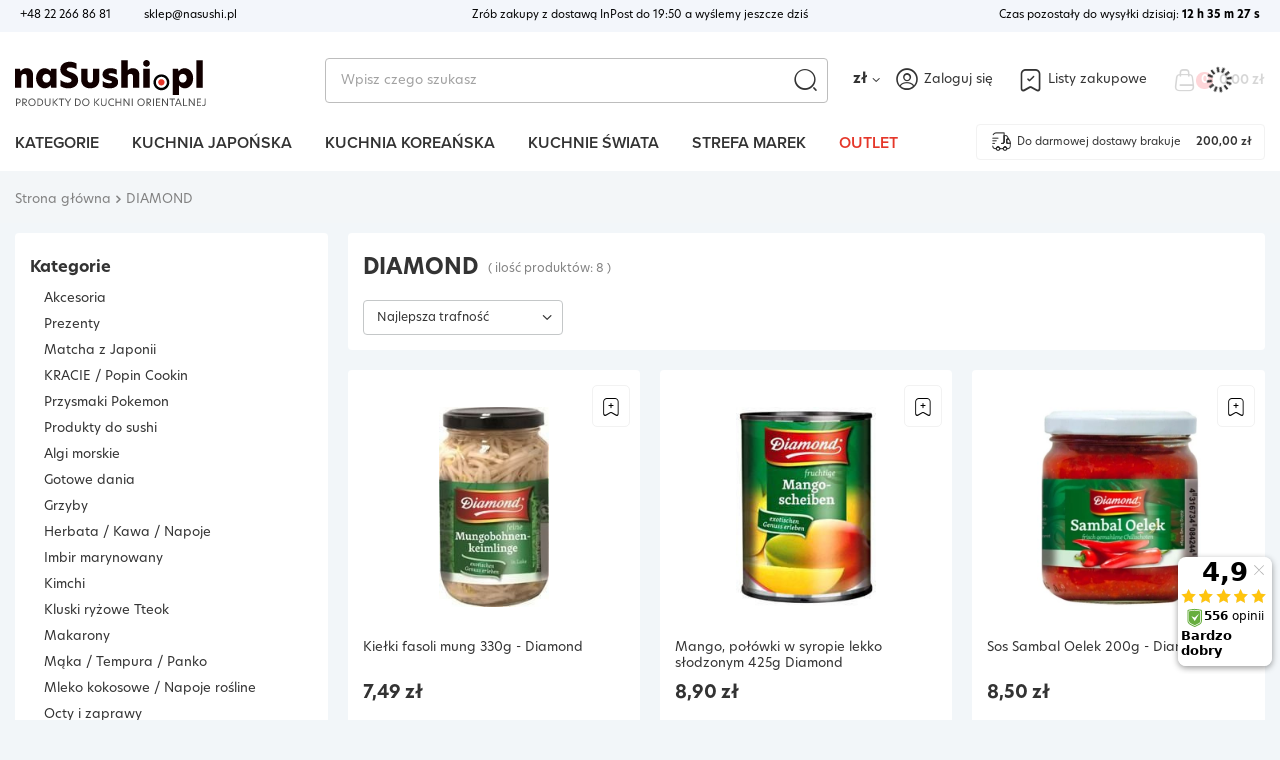

--- FILE ---
content_type: text/html; charset=utf-8
request_url: https://sklep.nasushi.pl/firm-pol-1446505866-DIAMOND.html
body_size: 22700
content:
<!DOCTYPE html>
<html lang="pl" class="--freeShipping --vat --gross " ><head><link rel="stylesheet" href="https://use.typekit.net/zzt1arm.css"><meta name='viewport' content='user-scalable=no, initial-scale = 1.0, maximum-scale = 1.0, width=device-width, viewport-fit=cover'/> <link rel="preload" crossorigin="anonymous" as="font" href="/gfx/custom/fontello2.woff?v=2"><meta http-equiv="Content-Type" content="text/html; charset=utf-8"><meta http-equiv="X-UA-Compatible" content="IE=edge"><title>Producent DIAMOND | Sklep.naSushi.pl</title><meta name="keywords" content="producent producenci dystrybutor dystrybutorzy marka marki kuchnia orientalna azjatycka  zdrowa żywność sushi japonia chiny tajlandia wietnam"><meta name="description" content="Oferujemy oryginalne produkty od rzetelnych producentów z różnych zakątków świata. W związku z tym, nasza baza danych o poszczególnych markach i producentach stale się powiększa."><link rel="icon" href="/gfx/pol/favicon.ico"><meta name="theme-color" content="#fc3240"><meta name="msapplication-navbutton-color" content="#fc3240"><meta name="apple-mobile-web-app-status-bar-style" content="#fc3240"><link rel="preload stylesheet" as="style" href="/gfx/pol/style.css.gzip?r=1748890862"><script>var app_shop={urls:{prefix:'data="/gfx/'.replace('data="', '')+'pol/',graphql:'/graphql/v1/'},vars:{priceType:'gross',priceTypeVat:true,productDeliveryTimeAndAvailabilityWithBasket:false,geoipCountryCode:'US',currency:{id:'PLN',symbol:'zł',country:'pl',format:'###,##0.00',beforeValue:false,space:true,decimalSeparator:',',groupingSeparator:' '},language:{id:'pol',symbol:'pl',name:'Polski'},},txt:{priceTypeText:' brutto',},fn:{},fnrun:{},files:[],graphql:{}};const getCookieByName=(name)=>{const value=`; ${document.cookie}`;const parts = value.split(`; ${name}=`);if(parts.length === 2) return parts.pop().split(';').shift();return false;};if(getCookieByName('freeeshipping_clicked')){document.documentElement.classList.remove('--freeShipping');}if(getCookieByName('rabateCode_clicked')){document.documentElement.classList.remove('--rabateCode');}function hideClosedBars(){const closedBarsArray=JSON.parse(localStorage.getItem('closedBars'))||[];if(closedBarsArray.length){const styleElement=document.createElement('style');styleElement.textContent=`${closedBarsArray.map((el)=>`#${el}`).join(',')}{display:none !important;}`;document.head.appendChild(styleElement);}}hideClosedBars();</script><meta name="robots" content="index,follow"><meta name="rating" content="general"><meta name="Author" content="Sklep.naSushi.pl na bazie IdoSell (www.idosell.com/shop).">
<!-- Begin LoginOptions html -->

<style>
#client_new_social .service_item[data-name="service_Apple"]:before, 
#cookie_login_social_more .service_item[data-name="service_Apple"]:before,
.oscop_contact .oscop_login__service[data-service="Apple"]:before {
    display: block;
    height: 2.6rem;
    content: url('/gfx/standards/apple.svg?r=1743165583');
}
.oscop_contact .oscop_login__service[data-service="Apple"]:before {
    height: auto;
    transform: scale(0.8);
}
#client_new_social .service_item[data-name="service_Apple"]:has(img.service_icon):before,
#cookie_login_social_more .service_item[data-name="service_Apple"]:has(img.service_icon):before,
.oscop_contact .oscop_login__service[data-service="Apple"]:has(img.service_icon):before {
    display: none;
}
</style>

<!-- End LoginOptions html -->

<!-- Open Graph -->
<meta property="og:type" content="website"><meta property="og:url" content="https://sklep.nasushi.pl/firm-pol-1446505866-DIAMOND.html
"><meta property="og:title" content="Producent DIAMOND | Sklep.naSushi.pl"><meta property="og:description" content="Oferujemy oryginalne produkty od rzetelnych producentów z różnych zakątków świata. W związku z tym, nasza baza danych o poszczególnych markach i producentach stale się powiększa."><meta property="og:site_name" content="Sklep.naSushi.pl"><meta property="og:locale" content="pl_PL"><meta property="og:image" content="https://sklep.nasushi.pl/hpeciai/07822f6da01e031fd053693680bd450b/pol_pl_Kielki-fasoli-mung-330g-Diamond-286_1.jpg"><meta property="og:image:width" content="250"><meta property="og:image:height" content="450"><link rel="manifest" href="https://sklep.nasushi.pl/data/include/pwa/2/manifest.json?t=3"><meta name="apple-mobile-web-app-capable" content="yes"><meta name="apple-mobile-web-app-status-bar-style" content="black"><meta name="apple-mobile-web-app-title" content="Sklep.naSushi.pl"><link rel="apple-touch-icon" href="/data/include/pwa/2/icon-128.png"><link rel="apple-touch-startup-image" href="/data/include/pwa/2/logo-512.png" /><meta name="msapplication-TileImage" content="/data/include/pwa/2/icon-144.png"><meta name="msapplication-TileColor" content="#2F3BA2"><meta name="msapplication-starturl" content="/"><script type="application/javascript">var _adblock = true;</script><script async src="/data/include/advertising.js"></script><script type="application/javascript">var statusPWA = {
                online: {
                    txt: "Połączono z internetem",
                    bg: "#5fa341"
                },
                offline: {
                    txt: "Brak połączenia z internetem",
                    bg: "#eb5467"
                }
            }</script><script async type="application/javascript" src="/ajax/js/pwa_online_bar.js?v=1&r=6"></script><script >
window.dataLayer = window.dataLayer || [];
window.gtag = function gtag() {
dataLayer.push(arguments);
}
gtag('consent', 'default', {
'ad_storage': 'denied',
'analytics_storage': 'denied',
'ad_personalization': 'denied',
'ad_user_data': 'denied',
'wait_for_update': 500
});

gtag('set', 'ads_data_redaction', true);
</script><script id="iaiscript_1" data-requirements="W10=" data-ga4_sel="ga4script">
window.iaiscript_1 = `<${'script'}  class='google_consent_mode_update'>
gtag('consent', 'update', {
'ad_storage': 'granted',
'analytics_storage': 'granted',
'ad_personalization': 'granted',
'ad_user_data': 'granted'
});
</${'script'}>`;
</script>
<!-- End Open Graph -->

<link rel="canonical" href="https://sklep.nasushi.pl/firm-pol-1446505866-DIAMOND.html" />

                <!-- Global site tag (gtag.js) -->
                <script  async src="https://www.googletagmanager.com/gtag/js?id=AW-794201130"></script>
                <script >
                    window.dataLayer = window.dataLayer || [];
                    window.gtag = function gtag(){dataLayer.push(arguments);}
                    gtag('js', new Date());
                    
                    gtag('config', 'AW-794201130', {"allow_enhanced_conversions":true});
gtag('config', 'G-FLYT5VKD69');

                </script>
                <link rel="stylesheet" type="text/css" href="/data/designs/648804ba79f672.25103263_40/gfx/pol/custom.css.gzip?r=1752157610">            <!-- Google Tag Manager -->
                    <script >(function(w,d,s,l,i){w[l]=w[l]||[];w[l].push({'gtm.start':
                    new Date().getTime(),event:'gtm.js'});var f=d.getElementsByTagName(s)[0],
                    j=d.createElement(s),dl=l!='dataLayer'?'&l='+l:'';j.async=true;j.src=
                    'https://www.googletagmanager.com/gtm.js?id='+i+dl;f.parentNode.insertBefore(j,f);
                    })(window,document,'script','dataLayer','GTM-WD3M6LS');</script>
            <!-- End Google Tag Manager -->
<!-- Begin additional html or js -->


<!--4|2|1-->
<style>

form.order2_form div.basketedit_summary_shipment_time,
.order1_page .basketedit_summary_shipment_time, div.order1_dvp_time_pick{display:none !important}
</style>
<!--7|2|3-->
<style>
#order1_calendar_info, #order1_dvp_calendar_info, .order1_page .basketedit_summary_shipment_time, #order2_box_7 {display:none!important}
#logo img{
max-height:140px;
}
@media only screen and (max-width: 757px){
#logo img{max-height:50px !important;}
}
#main_hotspot_zone1 .products_wrapper{
    display: flex;
    flex-flow: row wrap;
}
</style>
<!--27|2|19-->
<!-- Google tag (gtag.js) -->
<script async src="https://www.googletagmanager.com/gtag/js?id=AW-1030732825"></script>
<script>
  window.dataLayer = window.dataLayer || [];
  function gtag(){dataLayer.push(arguments);}
  gtag('js', new Date());

  gtag('config', 'AW-1030732825');
</script>
<!--28|2|20-->
<meta name="google-site-verification" content="OMcb4APQYW2MbkvNh1RsTCGbx56v_e32DM958ACjfvs" />

<!-- End additional html or js -->
<script>(function(w,d,s,i,dl){w._ceneo = w._ceneo || function () {
w._ceneo.e = w._ceneo.e || []; w._ceneo.e.push(arguments); };
w._ceneo.e = w._ceneo.e || [];dl=dl===undefined?"dataLayer":dl;
const f = d.getElementsByTagName(s)[0], j = d.createElement(s); j.defer = true;
j.src = "https://ssl.ceneo.pl/ct/v5/script.js?accountGuid=" + i + "&t=" +
Date.now() + (dl ? "&dl=" + dl : ""); f.parentNode.insertBefore(j, f);
})(window, document, "script", "5ba974ac-788c-46b8-a64e-6a956cf69991");</script>
<script src="/inPost/inpostPayNew.js"></script><script src="https://inpostpay-widget-v2.inpost.pl/inpostpay.widget.v2.js"></script><link rel="preload" as="image" media="(max-width: 420px)" href="/hpeciai/b513b4e63b8e5824e50751d69f8fb354/pol_is_Kielki-fasoli-mung-330g-Diamond-286jpg"><link rel="preload" as="image" media="(min-width: 420.1px)" href="/hpeciai/05f87d925a1517337b8341c6535c1100/pol_il_Kielki-fasoli-mung-330g-Diamond-286jpg"><link rel="preload" as="image" media="(max-width: 420px)" href="/hpeciai/c0b77b84a049fdd8c69877cf04e234bc/pol_is_Mango-polowki-w-syropie-lekko-slodzonym-425g-Diamond-270jpg"><link rel="preload" as="image" media="(min-width: 420.1px)" href="/hpeciai/3c10f820963667e776ba04fb6cf7cf56/pol_il_Mango-polowki-w-syropie-lekko-slodzonym-425g-Diamond-270jpg"></head><body><div id="container" class="search_page container max-width-1300"><header class=" commercial_banner"><script class="ajaxLoad">app_shop.vars.vat_registered="true";app_shop.vars.currency_format="###,##0.00";app_shop.vars.currency_before_value=false;app_shop.vars.currency_space=true;app_shop.vars.symbol="zł";app_shop.vars.id="PLN";app_shop.vars.baseurl="http://sklep.nasushi.pl/";app_shop.vars.sslurl="https://sklep.nasushi.pl/";app_shop.vars.curr_url="%2Ffirm-pol-1446505866-DIAMOND.html";var currency_decimal_separator=',';var currency_grouping_separator=' ';app_shop.vars.blacklist_extension=["exe","com","swf","js","php"];app_shop.vars.blacklist_mime=["application/javascript","application/octet-stream","message/http","text/javascript","application/x-deb","application/x-javascript","application/x-shockwave-flash","application/x-msdownload"];app_shop.urls.contact="/contact-pol.html";</script><div id="viewType" style="display:none"></div><script class="ajaxLoad">app_shop.vars.deliveryDeadline="";</script><div class="bars_top bars"><div class="bars__item" id="bar26" style="--background-color:#f3f6fb;--border-color:#f3f6f8;--font-color:#000000;"><div class="bars__wrapper"><div class="bars__content"> <div class="barTop__own max-width-1300">
	<div class="barTop__contact">
		<a href="tel:+48222668681">+48 22 266 86 81</a> <!-- Numer telefonu do kontaktu -->
		<a href="mailto:sklep@nasushi.pl">sklep@nasushi.pl</a> <!-- email do kontaktu -->
	</div>
    <!-- element informujący o czasie dostawy-->
	<div class="barTop__deliveryInfo">
		<a href="https://sklep.nasushi.pl/Nasza-Wysylka-Tego-Samego-Dnia-wygoda-na-najwyzszym-poziomie-cterms-pol-87.html">Zrób zakupy z dostawą InPost do <span class="deliveryTimeInfo" deliveryTimeToday="19:50:00" deliveryNewDay="10:00:00">19:50</span> a wyślemy jeszcze dziś</a>
	</div>
	<div class="barTop__deliveryDeadline --skeleton">
		<a href="https://sklep.nasushi.pl/Nasza-Wysylka-Tego-Samego-Dnia-wygoda-na-najwyzszym-poziomie-cterms-pol-87.html">Czas pozostały do wysyłki</a><span class="d-none" id="todayLiteral"> dzisiaj</span>: <strong id="counterDateDelivery">0 h 00 m 00 s</strong>
	</div>
</div>

<style>
	.barTop__own {
		display: flex;
        justify-content: center;
		font-size: 11px;
		font-weight: 400;
        padding: .8rem 0;
	}

	.barTop__own > * {
		min-width: 25%;
	}

	.barTop__contact {
        display: none;
		text-align: start;
	}

	.barTop__contact > a:first-child {
		margin-right: 30px;
	}

	.barTop__deliveryInfo {
        display: none;
		text-align: center;
	}

	.barTop__deliveryDeadline {
		text-align: end;
	}

	.barTop__deliveryDeadline.--skeleton {
		color:transparent !important;
	}

    .barTop__contact > a:hover {
        color:#fc3240;
    }

    @media (min-width:1200px) {
        .barTop__contact {
            display: block;
        }

        .barTop__deliveryInfo {
            display: block;
        }

        .barTop__own {
            padding: initial;
            justify-content: space-between;
        }
    }
</style>


</div></div></div></div><script>document.documentElement.style.setProperty('--bars-height',`${document.querySelector('.bars_top').offsetHeight}px`);</script><div id="logo" class="d-flex align-items-center"><a href="https://sklep.nasushi.pl/" target="_self"><img src="/data/gfx/mask/pol/logo_2_big.svg" alt="" width="192" height="49"></a></div><form action="https://sklep.nasushi.pl/search.php" method="get" id="menu_search" class="menu_search"><a href="#showSearchForm" class="menu_search__mobile"></a><div class="menu_search__block"><div class="menu_search__item --input"><input class="menu_search__input" type="text" name="text" autocomplete="off" placeholder="Wpisz czego szukasz"><button class="menu_search__submit" type="submit"></button></div><div class="menu_search__item --results search_result"></div></div></form><div id="menu_settings" class="align-items-center justify-content-center justify-content-lg-end"><div class="open_trigger"><span class="d-none d-md-inline-block flag_txt">zł</span><div class="menu_settings_wrapper d-md-none"><div class="menu_settings_inline"><div class="menu_settings_header">
								Język i waluta: 
							</div><div class="menu_settings_content"><span class="menu_settings_flag flag flag_pol"></span><strong class="menu_settings_value"><span class="menu_settings_language">pl</span><span> | </span><span class="menu_settings_currency">zł</span></strong></div></div><div class="menu_settings_inline"><div class="menu_settings_header">
								Dostawa do: 
							</div><div class="menu_settings_content"><strong class="menu_settings_value">Polska</strong></div></div></div><i class="icon-angle-down d-none d-md-inline-block"></i></div><form action="https://sklep.nasushi.pl/settings.php" method="post"><ul><li><div class="form-group"><label for="menu_settings_curr">Waluta</label><div class="select-after"><select class="form-control" name="curr" id="menu_settings_curr"><option value="PLN" selected>zł</option><option value="CZK">Kč (1 zł = 5.7504Kč)
															</option><option value="EUR">€ (1 zł = 0.2365€)
															</option><option value="HUF">Ft (1 zł = 0.9117Ft)
															</option><option value="RON">RON (1 zł = 1.2047RON)
															</option></select></div></div><div class="form-group"><label for="menu_settings_country">Dostawa do</label><div class="select-after"><select class="form-control" name="country" id="menu_settings_country"><option value="1143020041">Czechy</option><option value="1143020051">Estonia</option><option value="1143020116">Litwa</option><option value="1143020118">Łotwa</option><option value="1143020143">Niemcy</option><option selected value="1143020003">Polska</option><option value="1143020169">Rumunia</option><option value="1143020182">Słowacja</option><option value="1143020217">Węgry</option></select></div></div></li><li class="buttons"><button class="btn --solid --large" type="submit">
								Zastosuj zmiany
							</button></li></ul></form><div id="menu_additional"><a class="account_link" href="https://sklep.nasushi.pl/login.php">Zaloguj się</a><div class="shopping_list_top" data-empty="true"><a href="https://sklep.nasushi.pl/pl/shoppinglist/" class="wishlist_link slt_link">Listy zakupowe</a><div class="slt_lists"><ul class="slt_lists__nav"><li class="slt_lists__nav_item" data-list_skeleton="true" data-list_id="true" data-shared="true"><a class="slt_lists__nav_link" data-list_href="true"><span class="slt_lists__nav_name" data-list_name="true"></span><span class="slt_lists__count" data-list_count="true">0</span></a></li></ul><span class="slt_lists__empty">Dodaj do nich produkty, które lubisz i chcesz kupić później.</span></div></div></div></div><div class="shopping_list_top_mobile d-none" data-empty="true"><a href="https://sklep.nasushi.pl/pl/shoppinglist/" class="sltm_link"></a></div><div class="sl_choose sl_dialog"><div class="sl_choose__wrapper sl_dialog__wrapper"><div class="sl_choose__item --top sl_dialog_close mb-2"><strong class="sl_choose__label">Zapisz na liście zakupowej</strong></div><div class="sl_choose__item --lists" data-empty="true"><div class="sl_choose__list f-group --radio m-0 d-md-flex align-items-md-center justify-content-md-between" data-list_skeleton="true" data-list_id="true" data-shared="true"><input type="radio" name="add" class="sl_choose__input f-control" id="slChooseRadioSelect" data-list_position="true"><label for="slChooseRadioSelect" class="sl_choose__group_label f-label py-4" data-list_position="true"><span class="sl_choose__sub d-flex align-items-center"><span class="sl_choose__name" data-list_name="true"></span><span class="sl_choose__count" data-list_count="true">0</span></span></label><button type="button" class="sl_choose__button --desktop btn --solid">Zapisz</button></div></div><div class="sl_choose__item --create sl_create mt-4"><a href="#new" class="sl_create__link  align-items-center">Stwórz nową listę zakupową</a><form class="sl_create__form align-items-center"><div class="sl_create__group f-group --small mb-0"><input type="text" class="sl_create__input f-control" required="required"><label class="sl_create__label f-label">Nazwa nowej listy</label></div><button type="submit" class="sl_create__button btn --solid ml-2 ml-md-3">Utwórz listę</button></form></div><div class="sl_choose__item --mobile mt-4 d-flex justify-content-center d-md-none"><button class="sl_choose__button --mobile btn --solid --large">Zapisz</button></div></div></div><div id="menu_basket" class="topBasket --skeleton"><a class="topBasket__sub" href="/basketedit.php"><span class="badge badge-info">
					    0
					  </span><span class="topBasket__price">0,00 zł</span></a><div class="topBasket__details --products" style="display: none;"><div class="topBasket__block --labels"><label class="topBasket__item --name">Produkt</label><label class="topBasket__item --sum">Ilość</label><label class="topBasket__item --prices">Cena</label></div><div class="topBasket__block --products"></div></div><div class="topBasket__details --shipping" style="display: none;"><span class="topBasket__name">Koszt dostawy od</span><span id="shipppingCost"></span></div><script>
						app_shop.vars.cache_html = true;
					</script></div><nav id="menu_categories" class="wide"><button type="button" class="navbar-toggler"><svg xmlns="http://www.w3.org/2000/svg" width="30" height="30" viewBox="0 0 24 24" fill="none"><g id="Iconsax/Linear/hambergermenu"><path id="Vector" d="M3 7H21M3 12H21M3 17H21" stroke="black" stroke-width="1.5" stroke-linecap="round"></path></g></svg></button><div class="navbar-collapse" id="menu_navbar"><ul class="navbar-nav"><li class="nav-item"><a href="/categories.php" class="nav-link" title="Kliknij, by zobaczyć wszystkie kategorie">Kategorie</a><ul class="navbar-subnav"><li class="nav-item"><a  href="/pol_m_Akcesoria-366.html" target="_self" title="Akcesoria" class="nav-link" >Akcesoria</a><ul class="navbar-subsubnav"><li class="nav-item"><a  href="/Przybory-do-sushi" target="_self" title="Przybory do sushi" class="nav-link" >Przybory do sushi</a></li><li class="nav-item"><a  href="/pol_m_Akcesoria_Foremki-714.html" target="_self" title="Foremki" class="nav-link" >Foremki</a></li><li class="nav-item"><a  href="/pol_m_Akcesoria_Mozdzierze-375.html" target="_self" title="Moździerze" class="nav-link" >Moździerze</a></li><li class="nav-item"><a  href="/pol_m_Akcesoria_Naczynia-1265.html" target="_self" title="Naczynia" class="nav-link" >Naczynia</a></li><li class="nav-item"><a  href="/pol_m_Akcesoria_Noze-i-ostrzalki-378.html" target="_self" title="Noże i ostrzałki" class="nav-link" >Noże i ostrzałki</a></li><li class="nav-item"><a  href="/pol_m_Akcesoria_Paleczki-i-sztucce-379.html" target="_self" title="Pałeczki i sztućce" class="nav-link" >Pałeczki i sztućce</a></li><li class="nav-item"><a  href="/pol_m_Akcesoria_Parowary-bambusowe-259.html" target="_self" title="Parowary bambusowe" class="nav-link" >Parowary bambusowe</a></li><li class="nav-item"><a  href="/Patelnie-do-Tamagoyaki" target="_self" title="Patelnie do Tamago" class="nav-link" >Patelnie do Tamago</a></li><li class="nav-item"><a  href="/pol_m_Akcesoria_Przybory-do-herbaty-1107.html" target="_self" title="Przybory do herbaty" class="nav-link" >Przybory do herbaty</a></li><li class="nav-item"><a  href="/pol_m_Akcesoria_Woki-Grill-268.html" target="_self" title="Woki / Grill" class="nav-link" >Woki / Grill</a></li><li class="nav-item"><a  href="/pol_m_Akcesoria_Zaparzacze-i-przybory-do-kawy-737.html" target="_self" title="Zaparzacze i przybory do kawy" class="nav-link" >Zaparzacze i przybory do kawy</a></li><li class="nav-item"><a  href="/Zestawy-naczyn" target="_self" title="Zestawy naczyń" class="nav-link" >Zestawy naczyń</a></li></ul></li><li class="nav-item"><a  href="/pol_m_Prezenty-367.html" target="_self" title="Prezenty" class="nav-link" >Prezenty</a><ul class="navbar-subsubnav"><li class="nav-item"><a  href="/Batoniki-KitKat-z-Japonii" target="_self" title="Batoniki KitKat z Japonii" class="nav-link" >Batoniki KitKat z Japonii</a></li><li class="nav-item"><a  href="/pol_m_Prezenty_Kotki-szczescia-maneki-neko-376.html" target="_self" title="Kotki szczęścia - maneki neko" class="nav-link" >Kotki szczęścia - maneki neko</a></li><li class="nav-item"><a  href="/SlodyczeKracie-PopinCookin" target="_self" title="Słodycze KRACIE" class="nav-link" >Słodycze KRACIE</a></li><li class="nav-item"><a  href="/pol_m_Prezenty_Zestawy-produktow-do-sushi-253.html" target="_self" title="Zestawy produktów do sushi" class="nav-link" >Zestawy produktów do sushi</a></li><li class="nav-item"><a  href="/Zestawy-naczyn" target="_self" title="Zestawy naczyń" class="nav-link" >Zestawy naczyń</a></li></ul></li><li class="nav-item empty"><a  href="/Matcha-z-Japonii" target="_self" title="Matcha z Japonii" class="nav-link" >Matcha z Japonii</a></li><li class="nav-item empty"><a  href="/SlodyczeKracie-PopinCookin" target="_self" title="KRACIE / Popin Cookin" class="nav-link" >KRACIE / Popin Cookin</a></li><li class="nav-item empty"><a  href="/Produkty-Pokemon" target="_self" title="Przysmaki Pokemon" class="nav-link" >Przysmaki Pokemon</a></li><li class="nav-item"><a  href="/Produkty-do-sushi" target="_self" title="Produkty do sushi" class="nav-link" >Produkty do sushi</a><ul class="navbar-subsubnav"><li class="nav-item"><a  href="/Ryz-do-sushi" target="_self" title="Ryż do sushi" class="nav-link" >Ryż do sushi</a></li><li class="nav-item"><a  href="/Zaprawa-do-sushi" target="_self" title="Zaprawa do sushi" class="nav-link" >Zaprawa do sushi</a></li><li class="nav-item"><a  href="/Glony-do-sushi" target="_self" title="Glony do sushi" class="nav-link" >Glony do sushi</a></li><li class="nav-item"><a  href="/Sos-sojowy-do-sushi" target="_self" title="Sos sojowy" class="nav-link" >Sos sojowy</a></li><li class="nav-item"><a  href="/Chrzan-wasabi" target="_self" title="Chrzan wasabi" class="nav-link" >Chrzan wasabi</a></li><li class="nav-item"><a  href="/Imbir-marynowany" target="_self" title="Imbir do sushi" class="nav-link" >Imbir do sushi</a></li><li class="nav-item"><a  href="/Dodatki-do-sushi" target="_self" title="Dodatki i farsze" class="nav-link" >Dodatki i farsze</a></li><li class="nav-item"><a  href="/Posypki-do-sushi" target="_self" title="Posypki" class="nav-link" >Posypki</a></li><li class="nav-item"><a  href="/Przybory-do-sushi" target="_self" title="Przybory do sushi" class="nav-link" >Przybory do sushi</a></li></ul></li><li class="nav-item"><a  href="/pol_m_Algi-morskie-623.html" target="_self" title="Algi morskie" class="nav-link" >Algi morskie</a><ul class="navbar-subsubnav"><li class="nav-item"><a  href="/pol_m_Algi-morskie_Nori-691.html" target="_self" title="Nori" class="nav-link" >Nori</a></li><li class="nav-item"><a  href="/pol_m_Algi-morskie_Kombu-1038.html" target="_self" title="Kombu" class="nav-link" >Kombu</a></li><li class="nav-item"><a  href="/pol_m_Algi-morskie_Wakame-1035.html" target="_self" title="Wakame" class="nav-link" >Wakame</a></li></ul></li><li class="nav-item empty"><a  href="/Gotowe-dania-i-przystawki" target="_self" title="Gotowe dania" class="nav-link" >Gotowe dania</a></li><li class="nav-item empty"><a  href="/pol_m_Grzyby-635.html" target="_self" title="Grzyby" class="nav-link" >Grzyby</a></li><li class="nav-item"><a  href="/pol_m_Herbata-Kawa-Napoje-633.html" target="_self" title="Herbata / Kawa / Napoje" class="nav-link" >Herbata / Kawa / Napoje</a><ul class="navbar-subsubnav"><li class="nav-item"><a  href="/pol_m_Herbata-Kawa-Napoje_Herbata-639.html" target="_self" title="Herbata" class="nav-link" >Herbata</a></li><li class="nav-item"><a  href="/Kawa" target="_self" title="Kawa" class="nav-link" >Kawa</a></li><li class="nav-item"><a  href="/Kawa-Wietnamska" target="_self" title="Kawa wietnamska" class="nav-link" >Kawa wietnamska</a></li><li class="nav-item"><a  href="/pol_m_Herbata-Kawa-Napoje_Napoje-641.html" target="_self" title="Napoje" class="nav-link" >Napoje</a></li></ul></li><li class="nav-item empty"><a  href="/Imbir-marynowany" target="_self" title="Imbir marynowany" class="nav-link" >Imbir marynowany</a></li><li class="nav-item empty"><a  href="/Kimchi" target="_self" title="Kimchi" class="nav-link" >Kimchi</a></li><li class="nav-item empty"><a  href="/pol_m_Kluski-ryzowe-Tteok-1176.html" target="_self" title="Kluski ryżowe Tteok" class="nav-link" >Kluski ryżowe Tteok</a></li><li class="nav-item"><a  href="/pol_m_Makarony-630.html" target="_self" title="Makarony" class="nav-link" >Makarony</a><ul class="navbar-subsubnav"><li class="nav-item"><a  href="/pol_m_Makarony_Makaron-pszenny-1207.html" target="_self" title="Makaron pszenny" class="nav-link" >Makaron pszenny</a></li><li class="nav-item"><a  href="/pol_m_Makarony_Makaron-ryzowy-1208.html" target="_self" title="Makaron ryżowy" class="nav-link" >Makaron ryżowy</a></li><li class="nav-item"><a  href="/pol_m_Makarony_Makaron-sojowy-1209.html" target="_self" title="Makaron sojowy" class="nav-link" >Makaron sojowy</a></li><li class="nav-item"><a  href="/pol_m_Makarony_Makaron-szklany-1210.html" target="_self" title="Makaron szklany" class="nav-link" >Makaron szklany</a></li><li class="nav-item"><a  href="/pol_m_Makarony_Makaron-shirataki-1214.html" target="_self" title="Makaron shirataki" class="nav-link" >Makaron shirataki</a></li><li class="nav-item"><a  href="/pol_m_Makarony_Makaron-bezglutenowy-1215.html" target="_self" title="Makaron bezglutenowy" class="nav-link" >Makaron bezglutenowy</a></li></ul></li><li class="nav-item empty"><a  href="/pol_m_Maka-Tempura-Panko-631.html" target="_self" title="Mąka / Tempura / Panko" class="nav-link" >Mąka / Tempura / Panko</a></li><li class="nav-item"><a  href="/Napoje-roslinne" target="_self" title="Mleko kokosowe / Napoje rośline" class="nav-link" >Mleko kokosowe / Napoje rośline</a><ul class="navbar-subsubnav"><li class="nav-item"><a  href="/Mleko-kokosowe" target="_self" title="Mleko kokosowe" class="nav-link" >Mleko kokosowe</a></li><li class="nav-item"><a  href="/Napoj-migdalowy" target="_self" title="Napój migdałowy" class="nav-link" >Napój migdałowy</a></li><li class="nav-item"><a  href="/Napoj-owsiany" target="_self" title="Napój owsiany" class="nav-link" >Napój owsiany</a></li><li class="nav-item"><a  href="/Napoj-sojowy" target="_self" title="Napój sojowy" class="nav-link" >Napój sojowy</a></li><li class="nav-item"><a  href="/Mleko-skondensowane" target="_self" title="Mleko skondensowane" class="nav-link" >Mleko skondensowane</a></li></ul></li><li class="nav-item empty"><a  href="/pol_m_Octy-i-zaprawy-649.html" target="_self" title="Octy i zaprawy" class="nav-link" >Octy i zaprawy</a></li><li class="nav-item"><a  href="/pol_m_Oleje-658.html" target="_self" title="Oleje" class="nav-link" >Oleje</a><ul class="navbar-subsubnav"><li class="nav-item"><a  href="/pol_m_Oleje_Olej-sezamowy-1311.html" target="_self" title="Olej sezamowy" class="nav-link" >Olej sezamowy</a></li><li class="nav-item"><a  href="/pol_m_Oleje_Olej-sojowy-1312.html" target="_self" title="Olej sojowy" class="nav-link" >Olej sojowy</a></li><li class="nav-item"><a  href="/pol_m_Oleje_Olej-ryzowy-1314.html" target="_self" title="Olej ryżowy" class="nav-link" >Olej ryżowy</a></li><li class="nav-item"><a  href="/pol_m_Oleje_Pozostale-1313.html" target="_self" title="Pozostałe" class="nav-link" >Pozostałe</a></li></ul></li><li class="nav-item empty"><a  href="/pol_m_Owoce-i-marynowane-warzywa-627.html" target="_self" title="Owoce i marynowane warzywa" class="nav-link" >Owoce i marynowane warzywa</a></li><li class="nav-item empty"><a  href="/pol_m_Papier-ryzowy-642.html" target="_self" title="Papier ryżowy" class="nav-link" >Papier ryżowy</a></li><li class="nav-item empty"><a  href="/pol_m_Pasta-Miso-650.html" target="_self" title="Pasta Miso" class="nav-link" >Pasta Miso</a></li><li class="nav-item empty"><a  href="/pol_m_Pasty-smakowe-665.html" target="_self" title="Pasty smakowe" class="nav-link" >Pasty smakowe</a></li><li class="nav-item empty"><a  href="/pol_m_Przyprawy-629.html" target="_self" title="Przyprawy" class="nav-link" >Przyprawy</a></li><li class="nav-item empty"><a  href="/Posypki-Furikake" target="_self" title="Posypki do ryżu" class="nav-link" >Posypki do ryżu</a></li><li class="nav-item empty"><a  href="/pol_m_Ryby-i-owoce-morza-1366.html" target="_self" title="Ryby i owoce morza" class="nav-link" >Ryby i owoce morza</a></li><li class="nav-item"><a  href="/pol_m_Ryz-Kasza-Ziarna-622.html" target="_self" title="Ryż / Kasza / Ziarna" class="nav-link" >Ryż / Kasza / Ziarna</a><ul class="navbar-subsubnav"><li class="nav-item"><a  href="/Ryz-japonski-kleisty" target="_self" title="Ryż kleisty do sushi" class="nav-link" >Ryż kleisty do sushi</a></li><li class="nav-item"><a  href="/Ryz-jasminowy" target="_self" title="Ryż jaśminowy" class="nav-link" >Ryż jaśminowy</a></li><li class="nav-item"><a  href="/Ryz-basmati" target="_self" title="Ryż basmati" class="nav-link" >Ryż basmati</a></li><li class="nav-item"><a  href="/Ryz-brazowy" target="_self" title="Ryż brązowy" class="nav-link" >Ryż brązowy</a></li><li class="nav-item"><a  href="/Ryz-czarny" target="_self" title="Ryż czarny" class="nav-link" >Ryż czarny</a></li><li class="nav-item"><a  href="/pol_m_Ryz-Kasza-Ziarna_Orzechy-pestki-ziarna-1484.html" target="_self" title="Orzechy, pestki, ziarna" class="nav-link" >Orzechy, pestki, ziarna</a></li></ul></li><li class="nav-item"><a  href="/pol_m_Sezam-651.html" target="_self" title="Sezam" class="nav-link" >Sezam</a><ul class="navbar-subsubnav"><li class="nav-item"><a  href="/pol_m_Sezam_Sezam-bialy-1307.html" target="_self" title="Sezam biały" class="nav-link" >Sezam biały</a></li><li class="nav-item"><a  href="/pol_m_Sezam_Sezam-czarny-1308.html" target="_self" title="Sezam czarny" class="nav-link" >Sezam czarny</a></li><li class="nav-item"><a  href="/pol_m_Sezam_Pasty-i-sosy-1309.html" target="_self" title="Pasty i sosy" class="nav-link" >Pasty i sosy</a></li></ul></li><li class="nav-item"><a  href="/Slodycze-Przekaski" target="_self" title="Słodycze i przekąski" class="nav-link" >Słodycze i przekąski</a><ul class="navbar-subsubnav"><li class="nav-item"><a  href="/Batoniki-KitKat-z-Japonii" target="_self" title="Japońskie batoniki KitKat" class="nav-link" >Japońskie batoniki KitKat</a></li><li class="nav-item"><a  href="/Dubai-Chocolate" target="_self" title="Dubai Chocolate" class="nav-link" >Dubai Chocolate</a></li><li class="nav-item"><a  href="/SlodyczeKracie-PopinCookin" target="_self" title="KRACIE / Popin Cookin" class="nav-link" >KRACIE / Popin Cookin</a></li><li class="nav-item"><a  href="/pol_m_Slodycze-i-przekaski_Chipsy-Chrupki-Prazynki-1177.html" target="_self" title="Chipsy / Chrupki / Prażynki" class="nav-link" >Chipsy / Chrupki / Prażynki</a></li><li class="nav-item"><a  href="/pol_m_Slodycze-i-przekaski_Ciasteczka-Mochi-1178.html" target="_self" title="Ciasteczka / Mochi" class="nav-link" >Ciasteczka / Mochi</a></li><li class="nav-item"><a  href="/pol_m_Slodycze-i-przekaski_Cukierki-Zelki-1180.html" target="_self" title="Cukierki / Żelki" class="nav-link" >Cukierki / Żelki</a></li><li class="nav-item"><a  href="/pol_m_Slodycze-i-przekaski_Dzemy-Konfitury-Owoce-1185.html" target="_self" title="Dżemy / Konfitury / Owoce" class="nav-link" >Dżemy / Konfitury / Owoce</a></li><li class="nav-item"><a  href="/pol_m_Slodycze-i-przekaski_Krakersy-Orzeszki-1181.html" target="_self" title="Krakersy / Orzeszki" class="nav-link" >Krakersy / Orzeszki</a></li><li class="nav-item"><a  href="/pol_m_Slodycze-i-przekaski_Paluszki-Pocky-i-Pepero-1179.html" target="_self" title="Paluszki Pocky i Pepero" class="nav-link" >Paluszki Pocky i Pepero</a></li><li class="nav-item"><a  href="/pol_m_Slodycze-i-przekaski_Snacki-z-alg-morskich-1182.html" target="_self" title="Snacki z alg morskich" class="nav-link" >Snacki z alg morskich</a></li><li class="nav-item"><a  href="/pol_m_Slodycze-i-przekaski_Skladniki-do-deserow-1183.html" target="_self" title="Składniki do deserów" class="nav-link" >Składniki do deserów</a></li></ul></li><li class="nav-item"><a  href="/pol_m_Sosy-sojowe-652.html" target="_self" title="Sosy sojowe" class="nav-link" >Sosy sojowe</a><ul class="navbar-subsubnav"><li class="nav-item"><a  href="/pol_m_Sosy-sojowe_Klasyczne-1039.html" target="_self" title="Klasyczne" class="nav-link" >Klasyczne</a></li><li class="nav-item"><a  href="/pol_m_Sosy-sojowe_Tamari-Bezglutenowe-1040.html" target="_self" title="Tamari / Bezglutenowe" class="nav-link" >Tamari / Bezglutenowe</a></li><li class="nav-item"><a  href="/pol_m_Sosy-sojowe_Kecap-Ketjap-manis-1041.html" target="_self" title="Kecap / Ketjap manis" class="nav-link" >Kecap / Ketjap manis</a></li></ul></li><li class="nav-item"><a  href="/pol_m_Sosy-Marynaty-1305.html" target="_self" title="Sosy / Marynaty" class="nav-link" >Sosy / Marynaty</a><ul class="navbar-subsubnav"><li class="nav-item"><a  href="/pol_m_Sosy-Marynaty_Sosy-do-maczania-1315.html" target="_self" title="Sosy do maczania" class="nav-link" >Sosy do maczania</a></li><li class="nav-item"><a  href="/pol_m_Sosy-Marynaty_Sosy-lagodne-1317.html" target="_self" title="Sosy łagodne" class="nav-link" >Sosy łagodne</a></li><li class="nav-item"><a  href="/pol_m_Sosy-Marynaty_Sosy-pikantne-1316.html" target="_self" title="Sosy pikantne" class="nav-link" >Sosy pikantne</a></li><li class="nav-item"><a  href="/pol_m_Sosy-Marynaty_Sosy-rybne-1318.html" target="_self" title="Sosy rybne" class="nav-link" >Sosy rybne</a></li><li class="nav-item"><a  href="/pol_m_Sosy-Marynaty_Sosy-ostrygowe-1319.html" target="_self" title="Sosy ostrygowe" class="nav-link" >Sosy ostrygowe</a></li><li class="nav-item"><a  href="/pol_m_Sosy-Marynaty_Marynaty-Dressingi-1320.html" target="_self" title="Marynaty / Dressingi" class="nav-link" >Marynaty / Dressingi</a></li><li class="nav-item"><a  href="/pol_m_Sosy-Marynaty_Majonezy-1321.html" target="_self" title="Majonezy" class="nav-link" >Majonezy</a></li><li class="nav-item"><a  href="/pol_m_Sosy-Marynaty_Mirin-Wino-do-gotowania-1322.html" target="_self" title="Mirin / Wino do gotowania" class="nav-link" >Mirin / Wino do gotowania</a></li></ul></li><li class="nav-item empty"><a  href="/pol_m_Syropy-903.html" target="_self" title="Syropy" class="nav-link" >Syropy</a></li><li class="nav-item empty"><a  href="/pol_m_Tofu-636.html" target="_self" title="Tofu" class="nav-link" >Tofu</a></li><li class="nav-item empty"><a  href="/pol_m_Wasabi-653.html" target="_self" title="Wasabi" class="nav-link" >Wasabi</a></li><li class="nav-item"><a  href="/pol_m_Zupy-Bazy-do-zup-632.html" target="_self" title="Zupy / Bazy do zup" class="nav-link" >Zupy / Bazy do zup</a><ul class="navbar-subsubnav"><li class="nav-item"><a  href="/pol_m_Zupy-Bazy-do-zup_Buliony-663.html" target="_self" title="Buliony" class="nav-link" >Buliony</a></li><li class="nav-item"><a  href="/Ramen-Ramyun-instant" target="_self" title="Ramen / Ramyun" class="nav-link" >Ramen / Ramyun</a></li><li class="nav-item"><a  href="/pol_m_Zupy-Bazy-do-zup_Pho-Tom-Yum-Tom-Kha-662.html" target="_self" title="Pho, Tom Yum, Tom Kha" class="nav-link" >Pho, Tom Yum, Tom Kha</a></li></ul></li><li class="nav-item empty"><a  href="/pol_m_Zestawy-produktow-do-sushi-687.html" target="_self" title="Zestawy produktów do sushi" class="nav-link" >Zestawy produktów do sushi</a></li><li class="nav-item"><a  href="/Kosmetyki-z-Korei" target="_self" title="Kosmetyki z Korei" class="nav-link" >Kosmetyki z Korei</a><ul class="navbar-subsubnav"><li class="nav-item"><a  href="/pol_m_Kosmetyki-z-Korei_Kosmetyki-z-aloesem-1754.html" target="_self" title="Kosmetyki z aloesem" class="nav-link" >Kosmetyki z aloesem</a></li><li class="nav-item"><a  href="/pol_m_Kosmetyki-z-Korei_Kremy-BB-1757.html" target="_self" title="Kremy BB" class="nav-link" >Kremy BB</a></li><li class="nav-item"><a  href="/pol_m_Kosmetyki-z-Korei_Kremy-do-rak-1756.html" target="_self" title="Kremy do rąk" class="nav-link" >Kremy do rąk</a></li><li class="nav-item"><a  href="/pol_m_Kosmetyki-z-Korei_Maseczki-pielegnacyjne-1755.html" target="_self" title="Maseczki pielęgnacyjne" class="nav-link" >Maseczki pielęgnacyjne</a></li><li class="nav-item"><a  href="/pol_m_Kosmetyki-z-Korei_Kosmetyki-z-ceramidami-1758.html" target="_self" title="Kosmetyki z ceramidami" class="nav-link" >Kosmetyki z ceramidami</a></li></ul></li></ul></li><li class="nav-item"><a  href="/pol_m_Kuchnia-Japonska-550.html" target="_self" title="Kuchnia Japońska" class="nav-link" >Kuchnia Japońska</a><ul class="navbar-subnav"><li class="nav-item empty"><a  href="/Matcha-z-Japonii" target="_self" title="Matcha z Japonii" class="nav-link" >Matcha z Japonii</a></li><li class="nav-item"><a  href="/pol_m_Kuchnia-Japonska_Akcesoria-i-naczynia-1522.html" target="_self" title="Akcesoria i naczynia" class="nav-link" >Akcesoria i naczynia</a><ul class="navbar-subsubnav"><li class="nav-item"><a  href="https://sklep.nasushi.pl/Przybory-do-sushi" target="_self" title="Przybory do sushi" class="nav-link" >Przybory do sushi</a></li><li class="nav-item empty"><a  href="/Przybory-do-herbaty" target="_self" title="Przybory do herbaty" class="nav-link" >Przybory do herbaty</a></li><li class="nav-item empty"><a  href="/Noze-japonskie" target="_self" title="Noże japońskie" class="nav-link" >Noże japońskie</a></li><li class="nav-item empty"><a  href="https://sklep.nasushi.pl/Patelnie-do-Tamagoyaki" target="_self" title="Patelnie do tamagoyaki" class="nav-link" >Patelnie do tamagoyaki</a></li><li class="nav-item empty"><a  href="https://sklep.nasushi.pl/Zestawy-do-sushi" target="_self" title="Zestawy do sushi" class="nav-link" >Zestawy do sushi</a></li><li class="nav-item empty"><a  href="https://sklep.nasushi.pl/Zestawy-do-ramenu" target="_self" title="Zestawy do ramenu" class="nav-link" >Zestawy do ramenu</a></li><li class="nav-item empty"><a  href="https://sklep.nasushi.pl/Zestawy-do-udonu" target="_self" title="Zestawy do udonu" class="nav-link" >Zestawy do udonu</a></li><li class="nav-item empty"><a  href="/pol_m_Kuchnia-Japonska_Akcesoria-i-naczynia_Zestawy-do-miso-1536.html" target="_self" title="Zestawy do miso" class="nav-link" >Zestawy do miso</a></li><li class="nav-item empty"><a  href="https://sklep.nasushi.pl/Zestawy-do-ryzu-i-zup" target="_self" title="Zestawy do ryżu i innych dań" class="nav-link" >Zestawy do ryżu i innych dań</a></li></ul></li><li class="nav-item"><a  href="/pol_m_Kuchnia-Japonska_Algi-morskie-553.html" target="_self" title="Algi morskie" class="nav-link" >Algi morskie</a><ul class="navbar-subsubnav"><li class="nav-item empty"><a  href="/pol_m_Kuchnia-Japonska_Algi-morskie_Nori-555.html" target="_self" title="Nori" class="nav-link" >Nori</a></li><li class="nav-item empty"><a  href="/pol_m_Kuchnia-Japonska_Algi-morskie_Konbu-1033.html" target="_self" title="Konbu" class="nav-link" >Konbu</a></li><li class="nav-item empty"><a  href="/pol_m_Kuchnia-Japonska_Algi-morskie_Wakame-1034.html" target="_self" title="Wakame" class="nav-link" >Wakame</a></li></ul></li><li class="nav-item empty"><a  href="/pol_m_Kuchnia-Japonska_Buliony-552.html" target="_self" title="Buliony" class="nav-link" >Buliony</a></li><li class="nav-item"><a  href="/pol_m_Kuchnia-Japonska_Dania-instant-690.html" target="_self" title="Dania instant" class="nav-link" >Dania instant</a><ul class="navbar-subsubnav"><li class="nav-item empty"><a  href="/pol_m_Kuchnia-Japonska_Dania-instant_Ramen-1300.html" target="_self" title="Ramen" class="nav-link" >Ramen</a></li><li class="nav-item empty"><a  href="/pol_m_Kuchnia-Japonska_Dania-instant_Udon-1303.html" target="_self" title="Udon" class="nav-link" >Udon</a></li><li class="nav-item empty"><a  href="/pol_m_Kuchnia-Japonska_Dania-instant_Japonskie-curry-1301.html" target="_self" title="Japońskie curry" class="nav-link" >Japońskie curry</a></li><li class="nav-item empty"><a  href="/Onigiri" target="_self" title="Kulki ryżowe Onigiri" class="nav-link" >Kulki ryżowe Onigiri</a></li></ul></li><li class="nav-item empty"><a  href="/pol_m_Kuchnia-Japonska_Fasola-azuki-i-anko-723.html" target="_self" title="Fasola azuki i anko" class="nav-link" >Fasola azuki i anko</a></li><li class="nav-item empty"><a  href="/Posypki-Furikake" target="_self" title="Posypki Furikake" class="nav-link" >Posypki Furikake</a></li><li class="nav-item empty"><a  href="/pol_m_Kuchnia-Japonska_Grzyby-551.html" target="_self" title="Grzyby" class="nav-link" >Grzyby</a></li><li class="nav-item empty"><a  href="/pol_m_Kuchnia-Japonska_Herbaty-560.html" target="_self" title="Herbaty" class="nav-link" >Herbaty</a></li><li class="nav-item empty"><a  href="/pol_m_Kuchnia-Japonska_Napoje-558.html" target="_self" title="Napoje" class="nav-link" >Napoje</a></li><li class="nav-item empty"><a  href="/pol_m_Kuchnia-Japonska_Imbir-marynowany-571.html" target="_self" title="Imbir marynowany" class="nav-link" >Imbir marynowany</a></li><li class="nav-item empty"><a  href="/pol_m_Kuchnia-Japonska_Makarony-561.html" target="_self" title="Makarony" class="nav-link" >Makarony</a></li><li class="nav-item empty"><a  href="/pol_m_Kuchnia-Japonska_Maka-564.html" target="_self" title="Mąka" class="nav-link" >Mąka</a></li><li class="nav-item empty"><a  href="/pol_m_Kuchnia-Japonska_Marynowane-warzywa-620.html" target="_self" title="Marynowane warzywa" class="nav-link" >Marynowane warzywa</a></li><li class="nav-item empty"><a  href="/pol_m_Kuchnia-Japonska_Octy-i-zaprawy-575.html" target="_self" title="Octy i zaprawy" class="nav-link" >Octy i zaprawy</a></li><li class="nav-item empty"><a  href="/pol_m_Kuchnia-Japonska_Pasta-Miso-574.html" target="_self" title="Pasta Miso" class="nav-link" >Pasta Miso</a></li><li class="nav-item empty"><a  href="/pol_m_Kuchnia-Japonska_Pasty-smakowe-689.html" target="_self" title="Pasty smakowe" class="nav-link" >Pasty smakowe</a></li><li class="nav-item empty"><a  href="/pol_m_Kuchnia-Japonska_Przyprawy-716.html" target="_self" title="Przyprawy" class="nav-link" >Przyprawy</a></li><li class="nav-item empty"><a  href="/pol_m_Kuchnia-Japonska_Ryz-do-sushi-i-nie-tylko-569.html" target="_self" title="Ryż do sushi i nie tylko" class="nav-link" >Ryż do sushi i nie tylko</a></li><li class="nav-item empty"><a  href="/pol_m_Kuchnia-Japonska_Sezam-572.html" target="_self" title="Sezam" class="nav-link" >Sezam</a></li><li class="nav-item empty"><a  href="/pol_m_Kuchnia-Japonska_Slodycze-i-przekaski-566.html" target="_self" title="Słodycze i przekąski" class="nav-link" >Słodycze i przekąski</a></li><li class="nav-item empty"><a  href="/pol_m_Kuchnia-Japonska_Sos-sojowy-567.html" target="_self" title="Sos sojowy" class="nav-link" >Sos sojowy</a></li><li class="nav-item empty"><a  href="/pol_m_Kuchnia-Japonska_Sosy-marynaty-oleje-563.html" target="_self" title="Sosy, marynaty, oleje" class="nav-link" >Sosy, marynaty, oleje</a></li><li class="nav-item empty"><a  href="/pol_m_Kuchnia-Japonska_Tempura-i-Panko-565.html" target="_self" title="Tempura i Panko" class="nav-link" >Tempura i Panko</a></li><li class="nav-item empty"><a  href="/pol_m_Kuchnia-Japonska_Tofu-573.html" target="_self" title="Tofu" class="nav-link" >Tofu</a></li><li class="nav-item empty"><a  href="/pol_m_Kuchnia-Japonska_Wasabi-570.html" target="_self" title="Wasabi" class="nav-link" >Wasabi</a></li><li class="nav-item empty"><a  href="/pol_m_Kuchnia-Japonska_Zupa-Ramen-562.html" target="_self" title="Zupa Ramen" class="nav-link" >Zupa Ramen</a></li><li class="nav-item empty"><a  href="/pol_m_Kuchnia-Japonska_Zestawy-do-sushi-686.html" target="_self" title="Zestawy do sushi" class="nav-link" >Zestawy do sushi</a></li></ul></li><li class="nav-item"><a  href="/pol_m_Kuchnia-Koreanska-601.html" target="_self" title="Kuchnia Koreańska" class="nav-link" >Kuchnia Koreańska</a><ul class="navbar-subnav"><li class="nav-item"><a  href="/pol_m_Kuchnia-Koreanska_Algi-morskie-607.html" target="_self" title="Algi morskie" class="nav-link" >Algi morskie</a><ul class="navbar-subsubnav"><li class="nav-item empty"><a  href="/pol_m_Kuchnia-Koreanska_Algi-morskie_Nori-693.html" target="_self" title="Nori" class="nav-link" >Nori</a></li><li class="nav-item empty"><a  href="/pol_m_Kuchnia-Koreanska_Algi-morskie_Konbu-Dasima-1036.html" target="_self" title="Konbu / Dasima" class="nav-link" >Konbu / Dasima</a></li><li class="nav-item empty"><a  href="/pol_m_Kuchnia-Koreanska_Algi-morskie_Wakame-Miyeok-1037.html" target="_self" title="Wakame / Miyeok" class="nav-link" >Wakame / Miyeok</a></li></ul></li><li class="nav-item empty"><a  href="/Buldak-Ramen" target="_self" title="Buldak Ramen" class="nav-link" >Buldak Ramen</a></li><li class="nav-item"><a  href="/pol_m_Kuchnia-Koreanska_Gotowe-dania-685.html" target="_self" title="Gotowe dania" class="nav-link" >Gotowe dania</a><ul class="navbar-subsubnav"><li class="nav-item empty"><a  href="/Buldak-Ramen" target="_self" title="Buldak Ramen" class="nav-link" >Buldak Ramen</a></li></ul></li><li class="nav-item"><a  href="/pol_m_Kuchnia-Koreanska_Herbaty-kawy-napoje-603.html" target="_self" title="Herbaty, kawy, napoje" class="nav-link" >Herbaty, kawy, napoje</a><ul class="navbar-subsubnav"><li class="nav-item empty"><a  href="/pol_m_Kuchnia-Koreanska_Herbaty-kawy-napoje_Herbaty-606.html" target="_self" title="Herbaty" class="nav-link" >Herbaty</a></li><li class="nav-item empty"><a  href="/pol_m_Kuchnia-Koreanska_Herbaty-kawy-napoje_Napoje-604.html" target="_self" title="Napoje" class="nav-link" >Napoje</a></li></ul></li><li class="nav-item empty"><a  href="/pol_m_Kuchnia-Koreanska_Kimchi-614.html" target="_self" title="Kimchi" class="nav-link" >Kimchi</a></li><li class="nav-item empty"><a  href="/pol_m_Kuchnia-Koreanska_Kluski-ryzowe-611.html" target="_self" title="Kluski ryżowe" class="nav-link" >Kluski ryżowe</a></li><li class="nav-item empty"><a  href="/pol_m_Kuchnia-Koreanska_Makarony-610.html" target="_self" title="Makarony" class="nav-link" >Makarony</a></li><li class="nav-item empty"><a  href="/pol_m_Kuchnia-Koreanska_Marynowane-warzywa-684.html" target="_self" title="Marynowane warzywa" class="nav-link" >Marynowane warzywa</a></li><li class="nav-item empty"><a  href="/pol_m_Kuchnia-Koreanska_Pasty-smakowe-602.html" target="_self" title="Pasty smakowe" class="nav-link" >Pasty smakowe</a></li><li class="nav-item empty"><a  href="/pol_m_Kuchnia-Koreanska_Przyprawy-608.html" target="_self" title="Przyprawy" class="nav-link" >Przyprawy</a></li><li class="nav-item empty"><a  href="/pol_m_Kuchnia-Koreanska_Slodycze-i-przekaski-612.html" target="_self" title="Słodycze i przekąski" class="nav-link" >Słodycze i przekąski</a></li><li class="nav-item empty"><a  href="/pol_m_Kuchnia-Koreanska_Sosy-marynaty-oleje-609.html" target="_self" title="Sosy, marynaty, oleje" class="nav-link" >Sosy, marynaty, oleje</a></li><li class="nav-item empty"><a  href="/pol_m_Kuchnia-Koreanska_Maka-tempura-i-panko-688.html" target="_self" title="Mąka, tempura i panko" class="nav-link" >Mąka, tempura i panko</a></li><li class="nav-item empty"><a  href="/pol_m_Kuchnia-Koreanska_Zupy-i-buliony-613.html" target="_self" title="Zupy i buliony" class="nav-link" >Zupy i buliony</a></li></ul></li><li class="nav-item"><a  href="/pol_m_Kuchnie-Swiata-584.html" target="_self" title="Kuchnie Świata" class="nav-link" >Kuchnie Świata</a><ul class="navbar-subnav"><li class="nav-item empty"><a  href="https://sklep.nasushi.pl/Dubai-Chocolate" target="_self" title="Dubai Chocolate" class="nav-link" >Dubai Chocolate</a></li><li class="nav-item empty"><a  href="/pol_m_Kuchnie-Swiata_Gotowe-dania-621.html" target="_self" title="Gotowe dania" class="nav-link" >Gotowe dania</a></li><li class="nav-item empty"><a  href="/pol_m_Kuchnie-Swiata_Grzyby-596.html" target="_self" title="Grzyby" class="nav-link" >Grzyby</a></li><li class="nav-item"><a  href="/pol_m_Herbata-Kawa-Napoje-633.html" target="_self" title="Herbaty, kawy, napoje" class="nav-link" >Herbaty, kawy, napoje</a><ul class="navbar-subsubnav"><li class="nav-item empty"><a  href="/pol_m_Kuchnie-Swiata_Herbaty-kawy-napoje_Herbata-593.html" target="_self" title="Herbata" class="nav-link" >Herbata</a></li><li class="nav-item empty"><a  href="/Kawa-Wietnamska" target="_self" title="Kawa" class="nav-link" >Kawa</a></li><li class="nav-item empty"><a  href="/pol_m_Kuchnie-Swiata_Herbaty-kawy-napoje_Napoje-591.html" target="_self" title="Napoje" class="nav-link" >Napoje</a></li></ul></li><li class="nav-item empty"><a  href="/pol_m_Kuchnie-Swiata_Makarony-586.html" target="_self" title="Makarony" class="nav-link" >Makarony</a></li><li class="nav-item empty"><a  href="/pol_m_Kuchnie-Swiata_Maka-tapioka-panko-585.html" target="_self" title="Mąka, tapioka, panko" class="nav-link" >Mąka, tapioka, panko</a></li><li class="nav-item"><a  href="/pol_m_Kuchnie-Swiata_Mleko-598.html" target="_self" title="Mleko" class="nav-link" >Mleko</a><ul class="navbar-subsubnav"><li class="nav-item empty"><a  href="/pol_m_Kuchnie-Swiata_Mleko_Mleko-kokosowe-682.html" target="_self" title="Mleko kokosowe" class="nav-link" >Mleko kokosowe</a></li><li class="nav-item empty"><a  href="/pol_m_Kuchnie-Swiata_Mleko_Pozostale-726.html" target="_self" title="Pozostałe" class="nav-link" >Pozostałe</a></li></ul></li><li class="nav-item empty"><a  href="/pol_m_Kuchnie-Swiata_Owoce-i-marynowane-warzywa-595.html" target="_self" title="Owoce i marynowane warzywa" class="nav-link" >Owoce i marynowane warzywa</a></li><li class="nav-item empty"><a  href="/pol_m_Kuchnie-Swiata_Papier-ryzowy-568.html" target="_self" title="Papier ryżowy" class="nav-link" >Papier ryżowy</a></li><li class="nav-item empty"><a  href="/pol_m_Kuchnie-Swiata_Pasty-smakowe-597.html" target="_self" title="Pasty smakowe" class="nav-link" >Pasty smakowe</a></li><li class="nav-item empty"><a  href="/pol_m_Kuchnie-Swiata_Przyprawy-594.html" target="_self" title="Przyprawy" class="nav-link" >Przyprawy</a></li><li class="nav-item empty"><a  href="/pol_m_Kuchnie-Swiata_Ryby-i-owoce-morza-1367.html" target="_self" title="Ryby i owoce morza" class="nav-link" >Ryby i owoce morza</a></li><li class="nav-item empty"><a  href="/pol_m_Kuchnie-Swiata_Ryz-kasza-ziarna-587.html" target="_self" title="Ryż, kasza, ziarna" class="nav-link" >Ryż, kasza, ziarna</a></li><li class="nav-item empty"><a  href="/pol_m_Kuchnie-Swiata_Slodycze-i-przekaski-619.html" target="_self" title="Słodycze i przekąski" class="nav-link" >Słodycze i przekąski</a></li><li class="nav-item empty"><a  href="/pol_m_Kuchnie-Swiata_Sosy-marynaty-oleje-600.html" target="_self" title="Sosy, marynaty, oleje" class="nav-link" >Sosy, marynaty, oleje</a></li><li class="nav-item empty"><a  href="/pol_m_Kuchnie-Swiata_Tofu-738.html" target="_self" title="Tofu" class="nav-link" >Tofu</a></li><li class="nav-item empty"><a  href="/pol_m_Kuchnie-Swiata_Zupy-i-buliony-589.html" target="_self" title="Zupy i buliony" class="nav-link" >Zupy i buliony</a></li></ul></li><li class="nav-item"><a  href="/Strefa-marek-clinks-pol-89.html" target="_self" title="Strefa marek" class="nav-link" >Strefa marek</a></li><li class="nav-item"><a  href="/pol_m_Outlet-1216.html" target="_self" title="Outlet" class="nav-link" >Outlet</a></li></ul><div class="delivery__free"><span class="delivery__text"><i class="icon-truckfast"></i>Do darmowej dostawy brakuje</span><span class="delivery__cost">200,00 zł</span></div></div></nav><div id="breadcrumbs" class="breadcrumbs"><div class="back_button"><button id="back_button"><i class="icon-angle-left"></i></button></div><div class="list_wrapper"><ol><li class="bc-main"><span><a href="/">Strona główna</a></span></li><li class="bc-item-1 bc-active"><span>DIAMOND</span></li></ol></div></div></header><div id="layout" class="row clearfix"><aside class="col-3 col-xl-2"><div class="aside__top"></div><section class="shopping_list_menu"><div class="shopping_list_menu__block --lists slm_lists" data-empty="true"><span class="slm_lists__label">Listy zakupowe</span><ul class="slm_lists__nav"><li class="slm_lists__nav_item" data-list_skeleton="true" data-list_id="true" data-shared="true"><a class="slm_lists__nav_link" data-list_href="true"><span class="slm_lists__nav_name" data-list_name="true"></span><span class="slm_lists__count" data-list_count="true">0</span></a></li><li class="slm_lists__nav_header"><span class="slm_lists__label">Listy zakupowe</span></li></ul><a href="#manage" class="slm_lists__manage d-none align-items-center d-md-flex">Zarządzaj listami</a></div><div class="shopping_list_menu__block --bought slm_bought"><a class="slm_bought__link d-flex" href="https://sklep.nasushi.pl/products-bought.php">
						Lista dotychczas zamówionych produktów
					</a></div><div class="shopping_list_menu__block --info slm_info"><strong class="slm_info__label d-block mb-3">Jak działa lista zakupowa?</strong><ul class="slm_info__list"><li class="slm_info__list_item d-flex mb-3">
							Po zalogowaniu możesz umieścić i przechowywać na liście zakupowej dowolną liczbę produktów nieskończenie długo.
						</li><li class="slm_info__list_item d-flex mb-3">
							Dodanie produktu do listy zakupowej nie oznacza automatycznie jego rezerwacji.
						</li><li class="slm_info__list_item d-flex mb-3">
							Dla niezalogowanych klientów lista zakupowa przechowywana jest do momentu wygaśnięcia sesji (około 24h).
						</li></ul></div></section><div id="mobileCategories" class="mobileCategories"><div class="mobileCategories__item --menu"><a class="mobileCategories__link --active" href="#" data-ids="#menu_search,.shopping_list_menu,#menu_search,#menu_navbar,#menu_navbar3, #menu_blog">
                            Menu
                        </a></div><div class="mobileCategories__item --account"><a class="mobileCategories__link" href="#" data-ids="#menu_contact,#login_menu_block">
                            Konto
                        </a></div><div class="mobileCategories__item --settings"><a class="mobileCategories__link" href="#" data-ids="#menu_settings">
                                Ustawienia
                            </a></div></div><div class="setMobileGrid" data-item="#menu_navbar"></div><div class="setMobileGrid" data-item="#menu_navbar3" data-ismenu1="true"></div><div class="setMobileGrid" data-item="#menu_blog"></div><div class="login_menu_block d-lg-none" id="login_menu_block"><a class="sign_in_link" href="/login.php" title=""><i class="icon-user"></i><span>Zaloguj się</span></a><a class="registration_link" href="/client-new.php?register" title=""><i class="icon-lock"></i><span>Zarejestruj się</span></a><a class="order_status_link" href="/order-open.php" title=""><i class="icon-globe"></i><span>Sprawdź status zamówienia</span></a></div><div class="setMobileGrid" data-item="#menu_contact"></div><div class="setMobileGrid" data-item="#menu_settings"></div><div id="menu_categories2"><a class="menu_categories_label" href="/categories.php">Kategorie </a><ul class="no_active"><li><a href="/pol_m_Akcesoria-366.html" target="_self">Akcesoria</a></li><li><a href="/pol_m_Prezenty-367.html" target="_self">Prezenty</a></li><li><a href="/Matcha-z-Japonii" target="_self">Matcha z Japonii</a></li><li><a href="/SlodyczeKracie-PopinCookin" target="_self">KRACIE / Popin Cookin</a></li><li><a href="/Produkty-Pokemon" target="_self">Przysmaki Pokemon</a></li><li><a href="/Produkty-do-sushi" target="_self">Produkty do sushi</a></li><li><a href="/pol_m_Algi-morskie-623.html" target="_self">Algi morskie</a></li><li><a href="/Gotowe-dania-i-przystawki" target="_self">Gotowe dania</a></li><li><a href="/pol_m_Grzyby-635.html" target="_self">Grzyby</a></li><li><a href="/pol_m_Herbata-Kawa-Napoje-633.html" target="_self">Herbata / Kawa / Napoje</a></li><li><a href="/Imbir-marynowany" target="_self">Imbir marynowany</a></li><li><a href="/Kimchi" target="_self">Kimchi</a></li><li><a href="/pol_m_Kluski-ryzowe-Tteok-1176.html" target="_self">Kluski ryżowe Tteok</a></li><li><a href="/pol_m_Makarony-630.html" target="_self">Makarony</a></li><li><a href="/pol_m_Maka-Tempura-Panko-631.html" target="_self">Mąka / Tempura / Panko</a></li><li><a href="/Napoje-roslinne" target="_self">Mleko kokosowe / Napoje rośline</a></li><li><a href="/pol_m_Octy-i-zaprawy-649.html" target="_self">Octy i zaprawy</a></li><li><a href="/pol_m_Oleje-658.html" target="_self">Oleje</a></li><li><a href="/pol_m_Owoce-i-marynowane-warzywa-627.html" target="_self">Owoce i marynowane warzywa</a></li><li><a href="/pol_m_Papier-ryzowy-642.html" target="_self">Papier ryżowy</a></li><li><a href="/pol_m_Pasta-Miso-650.html" target="_self">Pasta Miso</a></li><li><a href="/pol_m_Pasty-smakowe-665.html" target="_self">Pasty smakowe</a></li><li><a href="/pol_m_Przyprawy-629.html" target="_self">Przyprawy</a></li><li><a href="/Posypki-Furikake" target="_self">Posypki do ryżu</a></li><li><a href="/pol_m_Ryby-i-owoce-morza-1366.html" target="_self">Ryby i owoce morza</a></li><li><a href="/pol_m_Ryz-Kasza-Ziarna-622.html" target="_self">Ryż / Kasza / Ziarna</a></li><li><a href="/pol_m_Sezam-651.html" target="_self">Sezam</a></li><li><a href="/Slodycze-Przekaski" target="_self">Słodycze i przekąski</a></li><li><a href="/pol_m_Sosy-sojowe-652.html" target="_self">Sosy sojowe</a></li><li><a href="/pol_m_Sosy-Marynaty-1305.html" target="_self">Sosy / Marynaty</a></li><li><a href="/pol_m_Syropy-903.html" target="_self">Syropy</a></li><li><a href="/pol_m_Tofu-636.html" target="_self">Tofu</a></li><li><a href="/pol_m_Wasabi-653.html" target="_self">Wasabi</a></li><li><a href="/pol_m_Zupy-Bazy-do-zup-632.html" target="_self">Zupy / Bazy do zup</a></li><li><a href="/pol_m_Zestawy-produktow-do-sushi-687.html" target="_self">Zestawy produktów do sushi</a></li><li><a href="/Kosmetyki-z-Korei" target="_self">Kosmetyki z Korei</a></li></ul></div><section id="Filters" class="filters mb-4"><form class="filters__form" method="get" action="/firm-pol-1446505866-DIAMOND.html"><div class="filters__block"><a class="filters__toggler
									" data-id="filter_dual"><div class="btn --icon-right d-block pr-4"><span>Pokaż tylko</span></div></a><div class="filters__expand" id="filter_dual_expand"><ul class="filters__content --list" id="filter_dual_content"><li class="filters__item mb-2"><div class="f-group --small --checkbox mb-0"><input type="checkbox" class="f-control __serialize" id="filter_availability_y" value="y" name="filter_availability"><label class="f-label" for="filter_availability_y"><span class="--name">Dostępne</span><span class="--quantity">5</span></label></div></li></ul><div class="filters__options"><button type="submit" class="--submit d-none btn py-0 pl-0 pr-3">
														Zastosuj
													</button></div></div></div><div class="filters__block"><input type="hidden" class="__serialize" id="filter_traits2160_input" name="filter_traits[2160]" value=""><a class="filters__toggler
									" data-id="filter_traits2160"><div class="btn --icon-right d-block pr-4"><span>Kraj pochodzenia</span></div></a><div class="filters__expand" id="filter_traits2160_expand"><ul class="filters__content --list" id="filter_traits2160_content"><li class="filters__item mb-2
																		"><div class="f-group --small --checkbox mb-0"><input type="checkbox" class="f-control" id="filter_traits2160_2179" data-id="filter_traits2160" value="2179"><label class="f-label" for="filter_traits2160_2179"><span class="--name">Chiny</span><span class="--quantity">6</span></label></div></li><li class="filters__item mb-2
																		"><div class="f-group --small --checkbox mb-0"><input type="checkbox" class="f-control" id="filter_traits2160_2161" data-id="filter_traits2160" value="2161"><label class="f-label" for="filter_traits2160_2161"><span class="--name">Tajlandia</span><span class="--quantity">1</span></label></div></li><li class="filters__item mb-2
																		"><div class="f-group --small --checkbox mb-0"><input type="checkbox" class="f-control" id="filter_traits2160_2181" data-id="filter_traits2160" value="2181"><label class="f-label" for="filter_traits2160_2181"><span class="--name">Wietnam</span><span class="--quantity">1</span></label></div></li></ul><div class="filters__options"><button type="submit" class="--submit d-none btn py-0 pl-0 pr-3">
														Zastosuj
													</button></div></div></div><div class="filters__block"><input type="hidden" class="__serialize" id="filter_traits1795_input" name="filter_traits[1795]" value=""><a class="filters__toggler
									" data-id="filter_traits1795"><div class="btn --icon-right d-block pr-4"><span>Dieta</span></div></a><div class="filters__expand" id="filter_traits1795_expand"><ul class="filters__content
												 --gfx-name" id="filter_traits1795_content"><li class="filters__item 
														"><div class="f-group --small --checkbox mb-0"><input type="checkbox" class="f-control" id="filter_traits1795_1796" data-id="filter_traits1795" value="1796"><label class="f-label" for="filter_traits1795_1796"><span class="--name"><img class="--img" src="/data/lang/pol/traits/gfx/search/1796_2.svg" alt="Wegetariańska" title="Wegetariańska"><span>Wegetariańska</span></span><span class="--quantity">5</span></label></div></li><li class="filters__item 
														"><div class="f-group --small --checkbox mb-0"><input type="checkbox" class="f-control" id="filter_traits1795_1797" data-id="filter_traits1795" value="1797"><label class="f-label" for="filter_traits1795_1797"><span class="--name"><img class="--img" src="/data/lang/pol/traits/gfx/search/1797_2.svg" alt="Wegańska" title="Wegańska"><span>Wegańska</span></span><span class="--quantity">5</span></label></div></li><li class="filters__item 
														"><div class="f-group --small --checkbox mb-0"><input type="checkbox" class="f-control" id="filter_traits1795_1798" data-id="filter_traits1795" value="1798"><label class="f-label" for="filter_traits1795_1798"><span class="--name"><img class="--img" src="/data/lang/pol/traits/gfx/search/1798_2.svg" alt="Bezglutenowa" title="Bezglutenowa"><span>Bezglutenowa</span></span><span class="--quantity">5</span></label></div></li></ul><div class="filters__options"><button type="submit" class="--submit d-none btn py-0 pl-0 pr-3">
												Zastosuj
											</button></div></div></div><div class="filters__block"><input type="hidden" class="__serialize" id="filter_traits7219_input" name="filter_traits[7219]" value=""><a class="filters__toggler
									" data-id="filter_traits7219"><div class="btn --icon-right d-block pr-4"><span>Cechy produktu</span></div></a><div class="filters__expand" id="filter_traits7219_expand"><ul class="filters__content
												 --gfx-name" id="filter_traits7219_content"><li class="filters__item 
														"><div class="f-group --small --checkbox mb-0"><input type="checkbox" class="f-control" id="filter_traits7219_7220" data-id="filter_traits7219" value="7220"><label class="f-label" for="filter_traits7219_7220"><span class="--name"><img class="--img" src="/data/lang/pol/traits/gfx/search/7220_2.svg" alt="Bez pszenicy" title="Bez pszenicy"><span>Bez pszenicy</span></span><span class="--quantity">5</span></label></div></li></ul><div class="filters__options"><button type="submit" class="--submit d-none btn py-0 pl-0 pr-3">
												Zastosuj
											</button></div></div></div><div class="filters__block"><input type="hidden" class="__serialize" id="filter_price_input" name="filter_price" value=""><a class="filters__toggler
									" data-id="filter_price"><div class="btn --icon-right d-block pr-4"><span>Cena</span></div></a><div class="filters__expand" id="filter_price_expand"><div class="filters__content --range"><input type="hidden" id="min_price_start" value="0"><input type="hidden" id="max_price_start" value="40"><div class="filters__price-slider"><div class="--price"></div></div><div class="filters__price"><div class="filters__range d-flex justify-content-between align-items-center"><label for="PriceRangeFrom" class="--from"><input id="PriceRangeFrom" type="text" class="--input-from" value="0"><span class="--currency">zł</span></label><span class="--gap">
																			-
																	</span><label for="PriceRangeTo" class="--to"><input id="PriceRangeTo" type="text" class="--input-to" value="40"><span class="--currency">zł</span></label></div><div class="filters_options"><button type="submit" class="btn p-md-0 mt-md-2">
																			Zastosuj zakres cen
																	</button></div></div></div></div></div><div class="f-group filters__buttons mt-3"><button type="submit" class="btn --large --solid d-block" title="Kliknij aby zastosować wybrane filtry">
						Zastosuj wybrane filtry
					</button></div></form></section><div id="menu_buttons" class="d-none d-md-block"><div class="menu_button_wrapper"><a target="_self" href="https://bit.ly/Zlap-cos-pysznego-z-Outletu" title="Zajrzyj do naszego Outletu!"><img class="b-lazy" src="/gfx/standards/loader.gif?r=1748890830" width="270" height="200" alt="Zajrzyj do naszego Outletu!" data-src="/data/include/img/links/1675790381.png?t=1691746086"></a></div></div></aside><div id="content" class="col-xl-10 col-md-9 col-12"><section class="search_name"><h1 class="search_name__label headline"><span class="headline__name">DIAMOND</span></h1><span class="search_name__total">( ilość produktów: <span class="search_name__total_value">8</span> )</span></section><div id="paging_setting_top" class="s_paging"><form class="s_paging__item --sort" action="/settings.php"><select class="s_paging__select --order --small-md" id="select_top_sort" name="sort_order"><option value="relevance-d" class="option_relevance-d">Najlepsza trafność</option><option value="name-a" class="option_name-a">Sortuj po nazwie rosnąco</option><option value="name-d" class="option_name-d">Sortuj po nazwie malejąco</option><option value="price-a" class="option_price-a">Sortuj po cenie rosnąco</option><option value="price-d" class="option_price-d">Sortuj po cenie malejąco</option><option value="date-a" class="option_date-a">Sortuj po dacie rosnąco</option><option value="date-d" class="option_date-d">Sortuj po dacie malejąco</option></select></form><div class="s_paging__item --filters d-md-none mb-2 mb-sm-3"><a class="btn --solid --large" href="#menu_filter">
                            Filtrowanie
                        </a></div></div><div id="menu_compare_product" class="compare pt-2 mb-2 pt-sm-3 mb-sm-3" style="display: none;"><div class="compare__label d-none d-sm-block">Dodane do porównania</div><div class="compare__sub"></div><div class="compare__buttons"><a class="compare__button btn --solid --secondary" href="https://sklep.nasushi.pl/product-compare.php" title="Porównaj wszystkie produkty" target="_blank"><span>Porównaj produkty </span><span class="d-sm-none">(0)</span></a><a class="compare__button --remove btn d-none d-sm-block" href="https://sklep.nasushi.pl/settings.php?comparers=remove&amp;product=###" title="Usuń wszystkie produkty">
                        Usuń produkty
                    </a></div><script>
                        var cache_html = true;
                    </script></div><section id="search" class="search products d-flex flex-wrap mb-2 mb-sm-3"><div class="product col-6 col-sm-4 col-xl-3 mb-2 mb-lg-4" data-product_id="286" data-product_page="0" data-product_first="true"><button type="button" class="product__addToFavorite"></button><div class="product__wrapper"><a class="product__icon d-flex justify-content-center align-items-center" data-product-id="286" href="https://sklep.nasushi.pl/product-pol-286-Kielki-fasoli-mung-330g-Diamond.html" title="Kiełki fasoli mung 330g - Diamond"><picture><source media="(max-width: 420px)" srcset="/hpeciai/b513b4e63b8e5824e50751d69f8fb354/pol_is_Kielki-fasoli-mung-330g-Diamond-286jpg"></source><img src="/hpeciai/05f87d925a1517337b8341c6535c1100/pol_il_Kielki-fasoli-mung-330g-Diamond-286jpg" alt="Kiełki fasoli mung 330g - Diamond"></picture></a><h3><a class="product__name" href="https://sklep.nasushi.pl/product-pol-286-Kielki-fasoli-mung-330g-Diamond.html" title="Kiełki fasoli mung 330g - Diamond">Kiełki fasoli mung 330g - Diamond</a></h3><div class="product__prices"><strong class="price">7,49 zł<span class="price__unit"> / szt.</span><span class="price_vat"> brutto</span></strong></div></div><div class="product__actions"><div class="product__count"><button class="product__count_minus" type="button">-</button><input class="product__count_value" step="1" value="1" type="number"><button class="product__count_plus" type="button">+</button></div><button type="button" class="btn --solid --medium product__addToBasket"><span>Dodaj do koszyka</span></button></div></div><div class="product col-6 col-sm-4 col-xl-3 mb-2 mb-lg-4" data-product_id="270" data-product_page="0"><button type="button" class="product__addToFavorite"></button><div class="product__wrapper"><a class="product__icon d-flex justify-content-center align-items-center" data-product-id="270" href="https://sklep.nasushi.pl/product-pol-270-Mango-polowki-w-syropie-lekko-slodzonym-425g-Diamond.html" title="Mango, połówki w syropie lekko słodzonym 425g Diamond"><picture><source media="(max-width: 420px)" srcset="/hpeciai/c0b77b84a049fdd8c69877cf04e234bc/pol_is_Mango-polowki-w-syropie-lekko-slodzonym-425g-Diamond-270jpg"></source><img src="/hpeciai/3c10f820963667e776ba04fb6cf7cf56/pol_il_Mango-polowki-w-syropie-lekko-slodzonym-425g-Diamond-270jpg" alt="Mango, połówki w syropie lekko słodzonym 425g Diamond"></picture></a><h3><a class="product__name" href="https://sklep.nasushi.pl/product-pol-270-Mango-polowki-w-syropie-lekko-slodzonym-425g-Diamond.html" title="Mango, połówki w syropie lekko słodzonym 425g Diamond">Mango, połówki w syropie lekko słodzonym 425g Diamond</a></h3><div class="product__prices"><strong class="price">8,90 zł<span class="price__unit"> / szt.</span><span class="price_vat"> brutto</span></strong></div></div><div class="product__actions"><div class="product__count"><button class="product__count_minus" type="button">-</button><input class="product__count_value" step="1" value="1" type="number"><button class="product__count_plus" type="button">+</button></div><button type="button" class="btn --solid --medium product__addToBasket"><span>Dodaj do koszyka</span></button></div></div><div class="product col-6 col-sm-4 col-xl-3 mb-2 mb-lg-4" data-product_id="186" data-product_page="0"><button type="button" class="product__addToFavorite"></button><div class="product__wrapper"><a class="product__icon d-flex justify-content-center align-items-center" data-product-id="186" href="https://sklep.nasushi.pl/product-pol-186-Sos-Sambal-Oelek-200g-Diamond.html" title="Sos Sambal Oelek 200g - Diamond"><picture><source media="(max-width: 420px)" data-srcset="/hpeciai/7695f2a676121d657c35115cb46a9910/pol_is_Sos-Sambal-Oelek-200g-Diamond-186webp"></source><img src="/gfx/standards/loader.gif?r=1748890830" alt="Sos Sambal Oelek 200g - Diamond" class="b-lazy" data-src="/hpeciai/28627a34de6970b43d35bb0fb487098e/pol_il_Sos-Sambal-Oelek-200g-Diamond-186webp"></picture></a><h3><a class="product__name" href="https://sklep.nasushi.pl/product-pol-186-Sos-Sambal-Oelek-200g-Diamond.html" title="Sos Sambal Oelek 200g - Diamond">Sos Sambal Oelek 200g - Diamond</a></h3><div class="product__prices"><strong class="price">8,50 zł<span class="price__unit"> / szt.</span><span class="price_vat"> brutto</span></strong></div></div><div class="product__actions"><div class="product__count"><button class="product__count_minus" type="button">-</button><input class="product__count_value" step="1" value="1" type="number"><button class="product__count_plus" type="button">+</button></div><button type="button" class="btn --solid --medium product__addToBasket"><span>Dodaj do koszyka</span></button></div></div><div class="product col-6 col-sm-4 col-xl-3 mb-2 mb-lg-4" data-product_id="335" data-product_page="0"><button type="button" class="product__addToFavorite"></button><div class="product__wrapper"><a class="product__icon d-flex justify-content-center align-items-center" data-product-id="335" href="https://sklep.nasushi.pl/product-pol-335-Grzyby-slomiane-pochwiaki-425g-Diamond.html" title="Grzyby słomiane (pochwiaki) 425g - Diamond"><picture><source media="(max-width: 420px)" data-srcset="/hpeciai/2914952a4bad1561063c1cbd95cf326a/pol_is_Grzyby-slomiane-pochwiaki-425g-Diamond-335png"></source><img src="/gfx/standards/loader.gif?r=1748890830" alt="Grzyby słomiane (pochwiaki) 425g - Diamond" class="b-lazy" data-src="/hpeciai/930d5eb7329ae1f011144d0e20e71cb1/pol_il_Grzyby-slomiane-pochwiaki-425g-Diamond-335png"></picture></a><h3><a class="product__name" href="https://sklep.nasushi.pl/product-pol-335-Grzyby-slomiane-pochwiaki-425g-Diamond.html" title="Grzyby słomiane (pochwiaki) 425g - Diamond">Grzyby słomiane (pochwiaki) 425g - Diamond</a></h3><div class="product__prices"><strong class="price">10,90 zł<span class="price__unit"> / szt.</span><span class="price_vat"> brutto</span></strong></div></div><div class="product__actions"><div class="product__count"><button class="product__count_minus" type="button">-</button><input class="product__count_value" step="1" value="1" type="number"><button class="product__count_plus" type="button">+</button></div><button type="button" class="btn --solid --medium product__addToBasket"><span>Dodaj do koszyka</span></button></div></div><div class="product col-6 col-sm-4 col-xl-3 mb-2 mb-lg-4" data-product_id="448" data-product_page="0"><button type="button" class="product__addToFavorite"></button><div class="product__wrapper"><a class="product__icon d-flex justify-content-center align-items-center" data-product-id="448" href="https://sklep.nasushi.pl/product-pol-448-Papier-ryzowy-kwadratowy-16cm-300g-DIAMOND.html" title="Papier ryżowy kwadratowy 16cm, 300g - DIAMOND"><picture><source media="(max-width: 420px)" data-srcset="/hpeciai/12488e58d6c0371f0b1c02201c0baf09/pol_is_Papier-ryzowy-kwadratowy-16cm-300g-DIAMOND-448jpg"></source><img src="/gfx/standards/loader.gif?r=1748890830" alt="Papier ryżowy kwadratowy 16cm, 300g - DIAMOND" class="b-lazy" data-src="/hpeciai/ebe98842ec587974d2efd16d39bb0c5f/pol_il_Papier-ryzowy-kwadratowy-16cm-300g-DIAMOND-448jpg"></picture></a><h3><a class="product__name" href="https://sklep.nasushi.pl/product-pol-448-Papier-ryzowy-kwadratowy-16cm-300g-DIAMOND.html" title="Papier ryżowy kwadratowy 16cm, 300g - DIAMOND">Papier ryżowy kwadratowy 16cm, 300g - DIAMOND</a></h3><div class="product__prices"><strong class="price">11,90 zł<span class="price__unit"> / szt.</span><span class="price_vat"> brutto</span></strong></div></div><div class="product__actions"><div class="product__count"><button class="product__count_minus" type="button">-</button><input class="product__count_value" step="1" value="1" type="number"><button class="product__count_plus" type="button">+</button></div><button type="button" class="btn --solid --medium product__addToBasket"><span>Dodaj do koszyka</span></button></div></div><div class="product col-6 col-sm-4 col-xl-3 mb-2 mb-lg-4" data-product_id="155" data-product_page="0" data-product_disable="true"><button type="button" class="product__addToFavorite"></button><div class="product__wrapper"><a class="product__icon d-flex justify-content-center align-items-center" data-product-id="155" href="https://sklep.nasushi.pl/product-pol-155-Olej-sezamowy-250ml-Diamond.html" title="Olej sezamowy 250ml - Diamond"><picture><source media="(max-width: 420px)" data-srcset="/hpeciai/37feb07ebb707dce8baf1516849a7a6e/pol_is_Olej-sezamowy-250ml-Diamond-155png"></source><img src="/gfx/standards/loader.gif?r=1748890830" alt="Olej sezamowy 250ml - Diamond" class="b-lazy" data-src="/hpeciai/34b451ebb0923bc683661fcdde98d672/pol_il_Olej-sezamowy-250ml-Diamond-155png"></picture><strong class="label_icons"><span class="label --disable">Chwilowo niedostępny</span></strong></a><h3><a class="product__name" href="https://sklep.nasushi.pl/product-pol-155-Olej-sezamowy-250ml-Diamond.html" title="Olej sezamowy 250ml - Diamond">Olej sezamowy 250ml - Diamond</a></h3><div class="product__prices"><strong class="price">22,50 zł<span class="price__unit"> / szt.</span><span class="price_vat"> brutto</span></strong></div></div><div class="product__actions"><a class="product__tell btn --medium --outline" href="https://sklep.nasushi.pl/product-pol-155-Olej-sezamowy-250ml-Diamond.html">
  				        Powiadom o dostępności
  				      </a></div></div><div class="product col-6 col-sm-4 col-xl-3 mb-2 mb-lg-4" data-product_id="831" data-product_page="0" data-product_disable="true"><button type="button" class="product__addToFavorite"></button><div class="product__wrapper"><a class="product__icon d-flex justify-content-center align-items-center" data-product-id="831" href="https://sklep.nasushi.pl/product-pol-831-Olej-sezamowy-500ml-Diamond.html" title="Olej sezamowy 500ml - Diamond"><picture><source media="(max-width: 420px)" data-srcset="/hpeciai/37feb07ebb707dce8baf1516849a7a6e/pol_is_Olej-sezamowy-500ml-Diamond-831png"></source><img src="/gfx/standards/loader.gif?r=1748890830" alt="Olej sezamowy 500ml - Diamond" class="b-lazy" data-src="/hpeciai/34b451ebb0923bc683661fcdde98d672/pol_il_Olej-sezamowy-500ml-Diamond-831png"></picture><strong class="label_icons"><span class="label --disable">Chwilowo niedostępny</span></strong></a><h3><a class="product__name" href="https://sklep.nasushi.pl/product-pol-831-Olej-sezamowy-500ml-Diamond.html" title="Olej sezamowy 500ml - Diamond">Olej sezamowy 500ml - Diamond</a></h3><div class="product__prices"><strong class="price">39,90 zł<span class="price__unit"> / szt.</span><span class="price_vat"> brutto</span></strong></div></div><div class="product__actions"><a class="product__tell btn --medium --outline" href="https://sklep.nasushi.pl/product-pol-831-Olej-sezamowy-500ml-Diamond.html">
  				        Powiadom o dostępności
  				      </a></div></div><div class="product col-6 col-sm-4 col-xl-3 mb-2 mb-lg-4" data-product_id="242" data-product_page="0" data-product_disable="true"><button type="button" class="product__addToFavorite"></button><div class="product__wrapper"><a class="product__icon d-flex justify-content-center align-items-center" data-product-id="242" href="https://sklep.nasushi.pl/product-pol-242-Grzyby-shiitake-w-zalewie-284g-Diamond.html" title="Grzyby shiitake w zalewie 284g - Diamond"><picture><source media="(max-width: 420px)" data-srcset="/hpeciai/02f03b95beb2d874912fc16368b24d7e/pol_is_Grzyby-shiitake-w-zalewie-284g-Diamond-242png"></source><img src="/gfx/standards/loader.gif?r=1748890830" alt="Grzyby shiitake w zalewie 284g - Diamond" class="b-lazy" data-src="/hpeciai/86739288904342ba1dcb4064c049dc9b/pol_il_Grzyby-shiitake-w-zalewie-284g-Diamond-242png"></picture><strong class="label_icons"><span class="label --disable">Chwilowo niedostępny</span></strong></a><h3><a class="product__name" href="https://sklep.nasushi.pl/product-pol-242-Grzyby-shiitake-w-zalewie-284g-Diamond.html" title="Grzyby shiitake w zalewie 284g - Diamond">Grzyby shiitake w zalewie 284g - Diamond</a></h3><div class="product__prices"><strong class="price">6,59 zł<span class="price__unit"> / szt.</span><span class="price_vat"> brutto</span></strong></div></div><div class="product__actions"><a class="product__tell btn --medium --outline" href="https://sklep.nasushi.pl/product-pol-242-Grzyby-shiitake-w-zalewie-284g-Diamond.html">
  				        Powiadom o dostępności
  				      </a></div></div></section><div id="paging_setting_bottom" class="s_paging"><form class="s_paging__item --sort d-none" action="/settings.php"><select class="s_paging__select --order --small-md" id="select_bottom_sort" name="sort_order"><option value="name-a" class="option_name-a">Sortuj po nazwie rosnąco</option><option value="name-d" class="option_name-d">Sortuj po nazwie malejąco</option><option value="price-a" class="option_price-a">Sortuj po cenie rosnąco</option><option value="price-d" class="option_price-d">Sortuj po cenie malejąco</option><option value="date-a" class="option_date-a">Sortuj po dacie rosnąco</option><option value="date-d" class="option_date-d">Sortuj po dacie malejąco</option></select></form></div><script>
               var  _additional_ajax = true;
            </script></div></div></div><footer class="max-width-1300"><section id="search_hotspot_zone1" class="hotspot mb-5 --slider max-width-1300" data-ajaxLoad="true" data-pageType="search"><div class="hotspot mb-5 skeleton"><span class="headline"></span><div class="products d-flex flex-wrap"><div class="product col-6 col-sm-3 col-xl-2 py-3"><span class="product__icon d-flex justify-content-center align-items-center"></span><span class="product__name"></span><div class="product__prices"></div></div><div class="product col-6 col-sm-3 col-xl-2 py-3"><span class="product__icon d-flex justify-content-center align-items-center"></span><span class="product__name"></span><div class="product__prices"></div></div><div class="product col-6 col-sm-3 col-xl-2 py-3"><span class="product__icon d-flex justify-content-center align-items-center"></span><span class="product__name"></span><div class="product__prices"></div></div><div class="product col-6 col-sm-3 col-xl-2 py-3"><span class="product__icon d-flex justify-content-center align-items-center"></span><span class="product__name"></span><div class="product__prices"></div></div></div></div></section><div id="menu_newsletter" class="newsletter"><form action="https://sklep.nasushi.pl/settings.php" method="post" class="newsletter__form"><div class="newsletter__head"><label class="big_label">Odbierz 10% rabatu</label><div class="newsletter__text"><span>Zapisz się do naszego newslettera</span><span>a otrzymasz 10% rabatu na pierwsze zakupy</span></div></div><div class="newsletter__body"><div class="newsletter__inputs"><div class="f-group newsletter__input --name"><input class="f-control validate" id="mailing_name" name="mailing_name" type="text" minlength="3" required="required"><label for="mailing_name" class="f-label">
                                    Podaj swoje imię</label><span class="f-control-feedback"></span></div><div class="f-group newsletter__input --mail"><input class="f-control validate" id="mailing_email" name="mailing_email" type="text" required="required" data-validate="email"><label for="mailing_email" class="f-label">
                                    Podaj swój adres e-mail</label><span class="f-control-feedback"></span></div></div><div class="f-group --checkbox newsletter__checkbox f-feedback"><input class="f-control validate" id="mailing_policy" name="mailing_policy" required="required" type="checkbox"><label class="f-label" for="mailing_policy"><span>Zgoda na przetwarzanie danych osobowych</span></label></div></div><div class="newsletter__button"><button name="mailing_action" value="add" type="submit" class="btn --solid --medium add_newsletter">
                                    Zapisz się do newslettera
                                </button></div></form></div><div id="footer_links" class="row container"><ul class="footer_links col-md-3 col-sm-6 col-12 --open" id="links_footer_1"><li><span  title="Moje konto" class="footer_links_label" ><span>Moje konto</span></span><ul class="footer_links_sub"><li><a href="/client-new.php?register" target="_self" title="Zarejestruj się" ><span>Zarejestruj się</span></a></li><li><a href="/client-orders.php" target="_self" title="Moje zamówienia" ><span>Moje zamówienia</span></a></li><li><a href="/basketedit.php?mode=1" target="_self" title="Koszyk" ><span>Koszyk</span></a></li><li><a href="/basketedit.php?mode=2" target="_self" title="Obserwowane" ><span>Obserwowane</span></a></li><li><a href="/login.php" target="_self" title="Historia transakcji" ><span>Historia transakcji</span></a></li><li><a href="https://sklep.nasushi.pl/code" target="_self" title="Aktywuj kod rabatowy" ><span>Aktywuj kod rabatowy</span></a></li><li><a href="/sitemap.php" target="_self" title="Mapa strony" ><span>Mapa strony</span></a></li></ul></li></ul><ul class="footer_links col-md-3 col-sm-6 col-12" id="links_footer_2"><li><span  title="Informacje" class="footer_links_label" ><span>Informacje</span></span><ul class="footer_links_sub"><li><a href="/contact.php" target="_self" title="Kontakt" ><span>Kontakt</span></a></li><li><a href="/pol-delivery.html" target="_self" title="Koszty i rodzaje dostaw" ><span>Koszty i rodzaje dostaw</span></a></li><li><a href="/pol-payments.html" target="_self" title="Sposoby płatności" ><span>Sposoby płatności</span></a></li><li><a href="/pol-returns-and_replacements.html" target="_self" title="Zasady zwrotów" ><span>Zasady zwrotów</span></a></li><li><a href="/Odstapienie-od-umowy-sprzedazy-cterms-pol-84.html" target="_self" title="Odstąpienie od umowy" ><span>Odstąpienie od umowy</span></a></li><li><a href="/Wylaczenie-prawa-do-odstapienia-od-umowy-cterms-pol-81.html" target="_self" title="Wyłączenie prawa do odstąpienia od umowy" ><span>Wyłączenie prawa do odstąpienia od umowy</span></a></li><li><a href="/Regulamin-cterms-pol-27.html" target="_self" title="Regulamin" ><span>Regulamin</span></a></li><li><a href="/Polityka-Prywatnosci-cterms-pol-28.html" target="_self" title="Polityka prywatności" ><span>Polityka prywatności</span></a></li><li><a href="/Pliki-do-pobrania-cinfo-pol-34.html" target="_self" title="Pliki do pobrania" ><span>Pliki do pobrania</span></a></li></ul></li></ul><ul class="footer_links col-md-3 col-sm-6 col-12" id="links_footer_3"><li><span  title="Zakupy" class="footer_links_label" ><span>Zakupy</span></span><ul class="footer_links_sub"><li><a href="/Informacje-o-sklepie-cinfo-pol-29.html" target="_self" title="O sklepie" ><span>O sklepie</span></a></li><li><a href="/Korzysci-stalego-klienta-cterms-pol-73.html" target="_self" title="Korzyści stałego klienta" ><span>Korzyści stałego klienta</span></a></li><li><a href="/Nasza-Wysylka-Tego-Samego-Dnia-wygoda-na-najwyzszym-poziomie-cterms-pol-87.html" target="_self" title="Wysyłka tego samego dnia" ><span>Wysyłka tego samego dnia</span></a></li><li><a href="https://sklep.nasushi.pl/code" target="_self" title="Aktywuj kod rabatowy" ><span>Aktywuj kod rabatowy</span></a></li><li><a href="/searching.php" target="_self" title="Wyszukiwarka zaawansowana" ><span>Wyszukiwarka zaawansowana</span></a></li><li><a href="/Odstapienie-od-umowy-sprzedazy-cterms-pol-84.html" target="_self" title="Odstąpienie od umowy" ><span>Odstąpienie od umowy</span></a></li><li><a href="/Pliki-do-pobrania-cinfo-pol-34.html" target="_self" title="Pliki do pobrania" ><span>Pliki do pobrania</span></a></li></ul></li></ul><ul class="footer_links col-md-3 col-sm-6 col-12"><span title="Moje konto" class="footer_links_label"><a href="https://sklep.nasushi.pl/contact-pol.html">Kontakt</a></span><div id="menu_buttons2"><div class="menu_button_wrapper"><div class="footer__info">
    <a href="mailto:sklep@nasushi.pl">sklep@nasushi.pl</a> <!-- mail kontaktowy -->
    <p>
        Sklep.naSushi.pl <br/> <!-- Informacje adresowe -->
        ul. Geodetów 176 Budynek F <br/> <!-- Informacje adresowe -->
        05-500 Piaseczno <!-- Informacje adresowe -->
    </p>
    <a href="https://www.instagram.com/sklep.nasushi/">Instagram</a> <!-- Link Instagram -->
    <a href="https://www.facebook.com/Sklep.naSushi/">Facebook</a> <!-- Link Facebook -->
</div>

<style>
    .footer__info > * {
        color:#fff;
        padding:0 0rem 1.1rem 0;
        font-size: 1.3rem;
        opacity: 0.8;
    }
</style></div></div></ul></div><div class="footer_settings container d-md-flex justify-content-md-between align-items-md-center"><div id="price_info" class="footer_settings__price_info price_info mb-4 d-md-flex align-items-md-center mb-md-0"><div class="price_info__wrapper"><span class="price_info__text --type">
										Ceny brutto (z VAT). Stawki dla konsumentów z Polski..
									</span></div></div><div class="footer_settings__idosell idosell pb-4 d-md-flex align-items-md-center pb-md-0 " id="idosell_logo"><a class="idosell__logo --link" target="_blank" href="https://www.idosell.com/pl/?utm_source=clientShopSite&amp;utm_medium=Label&amp;utm_campaign=PoweredByBadgeLink" title="Sklepy internetowe IdoSell"><img class="idosell__img mx-auto d-block b-lazy" src="/gfx/standards/loader.gif?r=1748890830" data-src="/ajax/poweredby_IdoSell_Shop_black.svg?v=1" alt="Sklepy internetowe IdoSell"></a></div></div><div id="menu_contact" class="container d-none align-items-md-center justify-content-md-center"><ul><li class="contact_type_header"><a href="https://sklep.nasushi.pl/contact-pol.html" title="">
					Kontakt
				</a></li><li class="contact_type_phone"><a href="tel:222668681">22 266 86 81</a></li><li class="contact_type_mail"><a href="mailto:sklep@nasushi.pl">sklep@nasushi.pl</a></li><li class="contact_type_adress"><span class="shopshortname">Sklep.naSushi.pl<span>, </span></span><span class="adress_street">ul. Geodetów 176 Budynek F<span>, </span></span><span class="adress_zipcode">05-500<span class="n55931_city"> Piaseczno</span></span></li></ul></div><script>
		const instalmentData = {
			
			currency: 'zł',
			
			
					basketCost: 0,
				
					basketCostNet: 0,
				
			
			basketCount: parseInt(0, 10),
			
			
					price: 0,
					priceNet: 0,
				
		}
	</script><script type="application/ld+json">
		{
		"@context": "http://schema.org",
		"@type": "Organization",
		"url": "https://sklep.nasushi.pl/",
		"logo": "https://sklep.nasushi.pl/data/gfx/mask/pol/logo_2_big.svg"
		}
		</script><script type="application/ld+json">
		{
			"@context": "http://schema.org",
			"@type": "BreadcrumbList",
			"itemListElement": [
			{
			"@type": "ListItem",
			"position": 1,
			"item": "https://sklep.nasushi.pl/firm-pol-1446505866-DIAMOND.html",
			"name": "DIAMOND"
			}
		]
		}
	</script><script type="application/ld+json">
		{
		"@context": "http://schema.org",
		"@type": "WebSite",
		
		"url": "https://sklep.nasushi.pl/",
		"potentialAction": {
		"@type": "SearchAction",
		"target": "https://sklep.nasushi.pl/search.php?text={search_term_string}",
		"query-input": "required name=search_term_string"
		}
		}
	</script><script>
                app_shop.vars.request_uri = "%2Ffirm-pol-1446505866-DIAMOND.html"
                app_shop.vars.additional_ajax = '/search.php'
            </script></footer><script src="/gfx/pol/shop.js.gzip?r=1748890862"></script><script src="/gfx/pol/envelope.js.gzip?r=1748890863"></script><script src="/gfx/pol/menu_suggested_shop_for_language.js.gzip?r=1748890863"></script><script src="/gfx/pol/menu_filter.js.gzip?r=1748890863"></script><script src="/gfx/pol/menu_compare.js.gzip?r=1748890863"></script><script src="/gfx/pol/menu_shoppinglist.js.gzip?r=1748890863"></script><script src="/gfx/pol/menu_omnibus.js.gzip?r=1748890863"></script><script src="/gfx/pol/search_promo_products.js.gzip?r=1748890863"></script><script async
  data-desktop-y-offset="24"
  data-mobile-y-offset="20"
  data-desktop-disable-reviews="false"
  data-desktop-enable-custom="false"
  data-desktop-position="left"
  data-desktop-custom-opening-direction="topright"
  data-desktop-custom-width="150"
  data-desktop-enable-fadeout="false"
  data-disable-mobile="false"
  data-disable-trustbadge="false"
  data-mobile-custom-width="150"
  data-mobile-custom-opening-direction="topright"
  data-mobile-disable-reviews="false"
  data-mobile-enable-custom="false"
  data-mobile-position="left"
  data-mobile-enable-topbar="false"
  charset="UTF-8"
  src="//widgets.trustedshops.com/js/X3FC54D277806CDE55AB36C12E1F9EAED.js">
</script><script >gtag("event", "view_item_list", {"send_to":"G-FLYT5VKD69","item_list_id":"","item_list_name":"DIAMOND","items":[{"item_id":"286","item_name":"Kie\u0142ki fasoli mung 330g - Diamond","index":1,"item_brand":"DIAMOND","price":7.49,"quantity":1,"item_category":"Marynowane warzywa"},{"item_id":"270","item_name":"Mango, po\u0142\u00f3wki w syropie lekko s\u0142odzonym 425g Diamond","index":2,"item_brand":"DIAMOND","price":8.9,"quantity":1,"item_category":"Marynowane warzywa"},{"item_id":"186","item_name":"Sos Sambal Oelek 200g - Diamond","index":3,"item_brand":"DIAMOND","price":8.5,"quantity":1,"item_category":"Sosy, marynaty, oleje"},{"item_id":"335","item_name":"Grzyby s\u0142omiane (pochwiaki) 425g - Diamond","index":4,"item_brand":"DIAMOND","price":10.9,"quantity":1,"item_category":"Grzyby"},{"item_id":"448","item_name":"Papier ry\u017cowy kwadratowy 16cm, 300g - DIAMOND","index":5,"item_brand":"DIAMOND","price":11.9,"quantity":1,"item_category":"Papier ry\u017cowy"},{"item_id":"155","item_name":"Olej sezamowy 250ml - Diamond","index":6,"item_brand":"DIAMOND","price":22.5,"quantity":1,"item_category":"Sosy, marynaty, oleje"},{"item_id":"831","item_name":"Olej sezamowy 500ml - Diamond","index":7,"item_brand":"DIAMOND","price":39.9,"quantity":1,"item_category":"Sosy, marynaty, oleje"},{"item_id":"242","item_name":"Grzyby shiitake w zalewie 284g - Diamond","index":8,"item_brand":"DIAMOND","price":6.59,"quantity":1,"item_category":"Grzyby"}]});</script><script>
            window.Core = {};
            window.Core.basketChanged = function(newContent) {
            if (newContent.basket) {
            const event = new CustomEvent("inpost-update-count", { detail: newContent.basket.productsNumber
    });
    const iziButtonsCollection =
        Array.from(document.getElementsByTagName("inpost-izi-button"));
    iziButtonsCollection.forEach(el => el.dispatchEvent(event));
    }};</script><script>var inpostPayProperties={"isBinded":null}</script>
<!-- Begin additional html or js -->


<!--2|2|1| modified: 2020-11-25 09:38:51-->
<script>jQuery.postJSON=function(u,d,callback){return jQuery.post(u,d,callback,"json");}
$(function(){


$('#menu_basket > div a.wishes_link').parent().remove();


  function refresh_topbasket(count, cost, currency_sign,basket) {

      $('#menu_basket span.basket_count').html('(' + count + ') ');
      $('#menu_basket span.badge').html(count);
      $('#menu_basket strong').html(format_price(cost, {mask: app_shop.vars.currency_format, currency: app_shop.vars.symbol.replace(/\s+/g, ''), currency_space: app_shop.vars.currency_space, currency_before_price: app_shop.vars.currency_before_value}));
      if (!$('#alert_cover').size()) {
          $('body').append('<div id="alert_cover" class="projector_alert_55916" onclick="Alertek.hide_alert();" style="display:none"></div>');
      }


      $('#menu_basket div.bask_all_list').remove()

      $('#menu_basket').append('<div class="bask_all_list"><div class="bask_all_list_sub"></div></div>');

      var jcontainer = $('div.bask_all_list');


      for (var i = 0; i < basket.products.length; i++) {

          var obj = basket.products[i];
          jcontainer.find('>div').append('<div class="bask_all_item"><a class="bask_all_left" href="'+obj.link+'"><img class="bask_all_img" src="'+obj.icon+'"></a><div class="bask_all_right"><a class="bask_all_name" href="'+obj.link+'">'+obj.name+'</a><div class="bask_all_price"><span>'+obj.count+'x</span>'+obj.prices.gros_formatted+'</div></div></div>')
      }


      jcontainer.append('<div class="bask_total_wrap"><span class="bask_total">Razem: </span><div class="bask_total">'+basket.worth_formatted+'</div></div>');

      if(basket.shippingLimitFree && basket.shippingLimitFree > 0) {
        jcontainer.append('<div class="bask_delivery">Do darmowej dostawy brakuje Ci: <span>'+basket.shippingLimitFree+' '+basket.currency_sign+'</span></div>');
      }else if(basket.shipping == 0) {
        jcontainer.append('<div class="bask_delivery">Dostawa GRATIS !</div></div>');
      }

      jcontainer.append('<div class="bask_all_btn"><div class="bask_delivery">Dostawa już od '+basket.shippingCost_formatted+'</div><a class="btn bask_all_go" rel="nofollow" href="/basketedit.php" title="Realizuj zamówienie">Realizuj zamówienie</a></div>');

      Alertek.show_alert(app_shop.txt.n88781_dodano);

  }

  function quick_cart(id, quantity, _qb) {

      var data = {'getAjax': 'true', 'product': id, 'size': 'onesize', 'number': quantity, 'mode': 1};
      $.postJSON("basketchange.php", data, function (json) {

          $.ajax({url: '/ajax/basket.php', type: "get", dataType: "json", success: function (json) {
              var basket = json.basket;
              var count = basket.productsCounter;
              var cost = basket.worth;
              var currency_sign = basket.currency_sign;
              refresh_topbasket(count, cost, currency_sign,basket);

              _qb();
          }, error: function () {
            _qb();
          }});
      });

  }

  $('.product_wrapper button').unbind().click(function (ev) {

     if ($(this).hasClass('disable')) {
            return false;
        }

    $('body').addClass('load-content');

    var jbut = $(this);

    if(jbut.hasClass('thinking')) {
      return false;
    }
    jbut.addClass('thinking');

    ev.preventDefault();
    var $this=$(this).closest('form');
    var prod_id=$this.find('input[name="product"]').val();
    var quantity=$this.find('input[name="number"]').val();

    if(jbut.hasClass('disable')) {

      Alertek.show_alert(app_shop.txt.n88781_niedostepny);
      return false;
    }



    quick_cart(prod_id,quantity, function(){

      jbut.removeClass('thinking');
      $('body').removeClass('load-content')
    });

    return false;
  });

});
</script>
<!--SYSTEM - COOKIES CONSENT|2|-->
<script src="/ajax/getCookieConsent.php" id="cookies_script_handler"></script><script> function prepareCookiesConfiguration() {
  const execCookie = () => {
    if (typeof newIaiCookie !== "undefined") {
      newIaiCookie?.init?.(true);
    }
  };

  if (document.querySelector("#cookies_script_handler")) {
    execCookie();
    return;
  }
  
  const scriptURL = "/ajax/getCookieConsent.php";
  if (!scriptURL) return;
  
  const scriptElement = document.createElement("script");
  scriptElement.setAttribute("id", "cookies_script_handler");
  scriptElement.onload = () => {
    execCookie();
  };
  scriptElement.src = scriptURL;
  
  document.head.appendChild(scriptElement);
}
 </script><script id="iaiscript_2" data-requirements="eyJtYXJrZXRpbmciOlsibWV0YWZhY2Vib29rIl19">
window.iaiscript_2 = `<!-- Facebook Pixel Code -->
            <${'script'} >
            !function(f,b,e,v,n,t,s){if(f.fbq)return;n=f.fbq=function(){n.callMethod?
            n.callMethod.apply(n,arguments):n.queue.push(arguments)};if(!f._fbq)f._fbq=n;
            n.push=n;n.loaded=!0;n.version='2.0';n.agent='plidosell';n.queue=[];t=b.createElement(e);t.async=!0;
            t.src=v;s=b.getElementsByTagName(e)[0];s.parentNode.insertBefore(t,s)}(window,
            document,'script','//connect.facebook.net/en_US/fbevents.js');
            // Insert Your Facebook Pixel ID below. 
            fbq('init', '207218554730793');
            fbq('track', 'PageView');
            </${'script'}>
            <!-- Insert Your Facebook Pixel ID below. --> 
            <noscript><img height='1' width='1' style='display:none'
            src='https://www.facebook.com/tr?id=207218554730793&amp;ev=PageView&amp;noscript=1'
            /></noscript>
            <${'script'} ></${'script'}>
            <!-- End Facebook Pixel Code -->`;
</script>

<!-- End additional html or js -->
<script id="iaiscript_3" data-requirements="eyJhbmFseXRpY3MiOlsiZ29vZ2xlYW5hbHl0aWNzIl19">
window.iaiscript_3 = `                <!-- POCZĄTEK kodu plakietki Opinii konsumenckich Google -->
                <${'script'} id='merchantWidgetScript'   
                    src="https://www.gstatic.com/shopping/merchant/merchantwidget.js" defer>
                </${'script'}>
                <${'script'} type="text/javascript">
                    merchantWidgetScript.addEventListener('load', function () {
                        merchantwidget.start({
                            "merchant_id": 124237401,
                            "position": "RIGHT_BOTTOM"
                        });
                    });
                </${'script'}>
                <!-- KONIEC kodu plakietki Opinii konsumenckich Google -->            <!-- POCZĄTEK kodu językowego Opinii konsumenckich Google -->
            <${'script'}>
              window.___gcfg = {
                lang: 'pl'
              };
            </${'script'}>
            <!-- KONIEC kodu językowego Opinii konsumenckich Google -->`;
</script>            <!-- Google Tag Manager (noscript) -->
                <noscript><iframe src="https://www.googletagmanager.com/ns.html?id=GTM-WD3M6LS"
                height="0" width="0" style="display:none;visibility:hidden"></iframe></noscript>
            <!-- End Google Tag Manager (noscript) --><style>.grecaptcha-badge{position:static!important;transform:translateX(186px);transition:transform 0.3s!important;}.grecaptcha-badge:hover{transform:translateX(0);}</style><script>async function prepareRecaptcha(){var captchableElems=[];captchableElems.push(...document.getElementsByName("mailing_email"));captchableElems.push(...document.getElementsByName("client_login"));captchableElems.push(...document.getElementsByName("from"));if(!captchableElems.length)return;window.iaiRecaptchaToken=window.iaiRecaptchaToken||await getRecaptchaToken("contact");captchableElems.forEach((el)=>{if(el.dataset.recaptchaApplied)return;el.dataset.recaptchaApplied=true;const recaptchaTokenElement=document.createElement("input");recaptchaTokenElement.name="iai-recaptcha-token";recaptchaTokenElement.value=window.iaiRecaptchaToken;recaptchaTokenElement.type="hidden";if(el.name==="opinionId"){el.after(recaptchaTokenElement);return;}
el.closest("form")?.append(recaptchaTokenElement);});}
document.addEventListener("focus",(e)=>{const{target}=e;if(!target.closest)return;if(!target.closest("input[name=mailing_email],input[name=client_login], input[name=client_password], input[name=client_firstname], input[name=client_lastname], input[name=client_email], input[name=terms_agree],input[name=from]"))return;prepareRecaptcha();},true);let recaptchaApplied=false;document.querySelectorAll(".rate_opinion").forEach((el)=>{el.addEventListener("mouseover",()=>{if(!recaptchaApplied){prepareRecaptcha();recaptchaApplied=true;}});});function getRecaptchaToken(event){if(window.iaiRecaptchaToken)return window.iaiRecaptchaToken;if(window.iaiRecaptchaTokenPromise)return window.iaiRecaptchaTokenPromise;const captchaScript=document.createElement('script');captchaScript.src="https://www.google.com/recaptcha/api.js?render=explicit";document.head.appendChild(captchaScript);window.iaiRecaptchaTokenPromise=new Promise((resolve,reject)=>{captchaScript.onload=function(){grecaptcha.ready(async()=>{if(!document.getElementById("googleRecaptchaBadge")){const googleRecaptchaBadge=document.createElement("div");googleRecaptchaBadge.id="googleRecaptchaBadge";googleRecaptchaBadge.setAttribute("style","position: relative; overflow: hidden; float: right; padding: 5px 0px 5px 5px; z-index: 2; margin-top: -75px; clear: both;");document.body.appendChild(googleRecaptchaBadge);}
let clientId=grecaptcha.render('googleRecaptchaBadge',{'sitekey':'6LfY2KIUAAAAAHkCraLngqQvNxpJ31dsVuFsapft','badge':'bottomright','size':'invisible'});const response=await grecaptcha.execute(clientId,{action:event});window.iaiRecaptchaToken=response;setInterval(function(){resetCaptcha(clientId,event)},2*61*1000);resolve(response);})}});return window.iaiRecaptchaTokenPromise;}
function resetCaptcha(clientId,event){grecaptcha.ready(function(){grecaptcha.execute(clientId,{action:event}).then(function(token){window.iaiRecaptchaToken=token;let tokenDivs=document.getElementsByName("iai-recaptcha-token");tokenDivs.forEach((el)=>{el.value=token;});});});}</script><script>app_shop.runApp();</script><img src="https://client3383.idosell.com/checkup.php?c=b285317fda30fa79eb174c1341cfcad3" style="display:none" alt="pixel"></body></html>


--- FILE ---
content_type: image/svg+xml
request_url: https://sklep.nasushi.pl/data/lang/pol/traits/gfx/search/1798_2.svg
body_size: 24012
content:
<?xml version="1.0" encoding="UTF-8" standalone="no"?>
<!-- Created with Inkscape (http://www.inkscape.org/) -->

<svg
   width="12.7mm"
   height="12.7mm"
   viewBox="0 0 12.7 12.7"
   version="1.1"
   id="svg1"
   xml:space="preserve"
   sodipodi:docname="celiac 512 svg.svg"
   inkscape:export-filename="celiac 512 svg.svg"
   inkscape:export-xdpi="96"
   inkscape:export-ydpi="96"
   xmlns:inkscape="http://www.inkscape.org/namespaces/inkscape"
   xmlns:sodipodi="http://sodipodi.sourceforge.net/DTD/sodipodi-0.dtd"
   xmlns="http://www.w3.org/2000/svg"
   xmlns:svg="http://www.w3.org/2000/svg"><sodipodi:namedview
     id="namedview1"
     pagecolor="#ffffff"
     bordercolor="#000000"
     borderopacity="0.25"
     inkscape:showpageshadow="2"
     inkscape:pageopacity="0.0"
     inkscape:pagecheckerboard="0"
     inkscape:deskcolor="#d1d1d1"
     inkscape:document-units="mm"
     showgrid="false" /><defs
     id="defs1" /><g
     inkscape:label="Warstwa 1"
     inkscape:groupmode="layer"
     id="layer1"
     transform="translate(-30.27601,-14.499652)"><g
       id="g29"
       transform="matrix(0.09362402,0,0,0.09366227,25.706641,8.9408442)"><path
         style="fill:#fdf3f3"
         d="M 108.97951,194.5997 C 80.859982,191.17417 57.953979,171.23522 50.941653,144.0796 48.856409,136.00437 48.303854,123.81883 49.67591,116.16606 55.693044,82.604896 82.883171,59.575549 116.52013,59.550698 c 16.88359,-0.01247 31.13527,5.036438 43.52396,15.419135 19.98954,16.752814 28.61909,43.116267 22.44851,68.580597 -5.73537,23.6683 -24.95441,43.13895 -48.59926,49.23552 -6.95851,1.79418 -18.29796,2.6197 -24.91383,1.81375 z"
         id="path41" /><path
         style="fill:#e5f0fd"
         d="M 109.24409,194.60399 C 62.415924,188.9925 35.16204,139.42598 55.778035,97.365505 79.665742,48.630133 148.02612,46.355482 175.52097,93.381131 c 9.49736,16.243769 11.53268,37.221589 5.39379,55.593259 -7.19286,21.52582 -25.73226,38.5794 -47.85817,44.02264 -6.55821,1.61339 -17.56195,2.35597 -23.8125,1.60696 z m 7.40833,-14.90487 v -7.24296 l -0.84606,-0.16922 c -2.59867,-0.51973 -3.10932,-1.80772 -3.11688,-7.86152 l -0.006,-4.6573 -2.48397,-0.17461 c -11.669614,-0.82029 -19.636127,-8.92744 -22.232983,-22.62548 -1.352083,-7.13204 -0.644379,-9.88174 2.706262,-10.51488 0.508098,-0.096 0.82064,-0.29072 0.744464,-0.46379 -1.631877,-3.70762 -2.098755,-4.9129 -2.677775,-6.91289 -1.978603,-6.83426 -1.905384,-11.65382 0.200503,-13.198 1.613759,-1.18331 9.735224,-0.4428 14.282919,1.30232 0.31947,0.12259 0.41181,-0.38799 0.53788,-2.97399 0.10747,-2.20453 0.35422,-3.82178 0.83965,-5.503244 1.86029,-6.443769 8.31685,-16.15925 11.08383,-16.678339 l 0.96797,-0.181593 v -7.217316 -7.217317 l -2.3151,0.114969 c -29.054192,1.442842 -52.52369,22.553086 -56.707406,51.00694 -5.040261,34.27929 20.478719,65.86052 55.053756,68.13224 1.67349,0.10996 3.25107,0.2177 3.50573,0.23944 0.43066,0.0368 0.46302,-0.46672 0.46302,-7.20346 z"
         id="path40" /><path
         style="fill:#eae5f1"
         d="M 109.24409,194.60399 C 62.415924,188.9925 35.16204,139.42598 55.778035,97.365505 77.577761,52.890002 138.33832,46.039661 169.46253,84.548349 c 13.32379,16.484971 18.14961,38.661601 12.92294,59.386301 -6.01189,23.83827 -25.10246,42.9325 -48.93201,48.94138 -6.85179,1.72776 -17.73101,2.50427 -24.20937,1.72796 z m 7.40833,-14.90487 v -7.24296 l -0.84606,-0.16922 c -2.59867,-0.51973 -3.10932,-1.80772 -3.11688,-7.86152 l -0.006,-4.6573 -2.48397,-0.17461 c -11.669614,-0.82029 -19.636127,-8.92744 -22.232983,-22.62548 -1.352083,-7.13204 -0.644379,-9.88174 2.706262,-10.51488 0.508098,-0.096 0.82064,-0.29072 0.744464,-0.46379 -1.631877,-3.70762 -2.098755,-4.9129 -2.677775,-6.91289 -1.978603,-6.83426 -1.905384,-11.65382 0.200503,-13.198 1.613759,-1.18331 9.735224,-0.4428 14.282919,1.30232 0.31947,0.12259 0.41181,-0.38799 0.53788,-2.97399 0.10747,-2.20453 0.35422,-3.82178 0.83965,-5.503244 1.86029,-6.443769 8.31685,-16.15925 11.08383,-16.678339 l 0.96797,-0.181593 v -7.217316 -7.217317 l -2.3151,0.114969 c -29.054192,1.442842 -52.52369,22.553086 -56.707406,51.00694 -5.040261,34.27929 20.478719,65.86052 55.053756,68.13224 1.67349,0.10996 3.25107,0.2177 3.50573,0.23944 0.43066,0.0368 0.46302,-0.46672 0.46302,-7.20346 z m 18.20325,-21.17434 c 0.39295,-0.20432 1.58997,-1.27588 2.66003,-2.38125 2.34419,-2.42154 1.81785,-2.43317 4.41055,0.0975 2.50944,2.44941 3.21433,2.81298 4.43831,2.28922 1.4389,-0.61574 2.36249,-1.82313 2.49344,-3.25963 l 0.1157,-1.26914 -2.26128,-2.21653 c -2.63097,-2.57892 -2.63203,-2.3773 0.0256,-4.87945 2.67279,-2.51645 2.87435,-3.53194 1.07197,-5.4006 -1.85667,-1.92493 -3.27329,-1.66252 -6.00118,1.11163 -2.06224,2.09721 -1.79486,2.09454 -4.01386,0.0401 -1.75897,-1.62853 -4.02392,-2.79496 -4.36272,-2.24676 -0.0782,0.12659 -0.37322,0.23017 -0.65551,0.23017 -0.97588,0 -2.63052,1.92883 -2.63052,3.06642 0,0.92616 0.20131,1.20732 2.38125,3.32588 1.30969,1.27281 2.38125,2.37879 2.38125,2.45773 0,0.0789 -1.02707,1.14774 -2.28239,2.37512 -2.09392,2.04732 -2.2847,2.31998 -2.31045,3.30191 -0.0327,1.24693 1.7374,3.35116 2.981,3.54372 0.37719,0.0584 0.72148,0.12402 0.76509,0.14583 0.0436,0.0218 0.40079,-0.12753 0.79375,-0.33184 z"
         id="path39" /><path
         style="fill:#fbe696"
         d="M 111.09617,194.72167 C 74.544144,190.5614 49.062252,162.80321 49.062252,127.14626 c 0,-37.943223 29.744215,-67.572535 67.854758,-67.592624 43.83029,-0.0231 75.80385,40.713104 65.61697,83.599914 -6.2743,26.41484 -28.36574,46.67543 -55.6951,51.0793 -2.51737,0.40565 -13.48214,0.74612 -15.74271,0.48882 z m 14.2875,-8.44566 c 46.12981,-7.01436 66.86741,-61.45716 37.11124,-97.42879 -30.72393,-37.141526 -91.656847,-23.477905 -103.629968,23.23802 -10.612185,41.40592 24.509625,80.57855 66.518728,74.19077 z m -10.58333,-14.34943 c -1.77328,-0.88585 -2.11667,-2.10114 -2.11667,-7.49108 v -4.66738 l -2.48397,-0.17461 c -11.669614,-0.82029 -19.636127,-8.92744 -22.232983,-22.62548 -1.352083,-7.13204 -0.644379,-9.88174 2.706262,-10.51488 0.508098,-0.096 0.82064,-0.29072 0.744464,-0.46379 -1.631877,-3.70762 -2.098755,-4.9129 -2.677775,-6.91289 -1.978603,-6.83426 -1.905384,-11.65382 0.200503,-13.198 1.613759,-1.18331 9.735224,-0.4428 14.282919,1.30232 0.31947,0.12259 0.41181,-0.38799 0.53788,-2.97399 0.2513,-5.154907 2.05399,-10.112085 5.60523,-15.413682 5.55973,-8.300046 7.74944,-8.892462 12.23657,-3.310547 4.9955,6.214318 7.66627,12.447646 7.93879,18.528389 l 0.143,3.19074 2.28133,-0.61503 c 3.30789,-0.8918 6.70864,-1.39854 9.39374,-1.39976 l 2.34992,-10e-4 1.1915,1.1915 1.1915,1.19149 -0.13815,3.24028 c -0.1982,4.64907 -1.50556,10.10652 -3.35275,13.99584 l -0.7101,1.49515 0.8767,0.14226 c 2.1902,0.35542 3.25292,1.96439 3.25292,4.92492 v 1.85677 l 1.53602,0.77538 c 5.5651,2.80926 9.05686,8.63273 9.07481,15.13475 0.0422,15.27991 -18.2635,22.8838 -29.16016,12.11267 l -1.62616,-1.88274 -2.6846,0.26514 -2.53991,0.13285 v 4.79673 c 0,4.16026 -0.065,4.91904 -0.4899,5.71863 -1.03696,1.95137 -3.31513,2.65611 -5.33093,1.64911 z m 20.42589,-13.50496 c 0.39294,-0.25913 1.50584,-1.27038 2.47311,-2.24721 2.11162,-2.13249 1.67694,-2.12043 3.67559,-0.10201 3.11769,3.14853 4.52386,3.49305 6.43924,1.57767 0.79807,-0.79807 0.96659,-1.17189 1.06539,-2.36332 l 0.11737,-1.41529 -2.1932,-2.24695 -2.19319,-2.24695 0.50688,-0.5716 c 0.27878,-0.31438 1.23531,-1.29806 2.12561,-2.18596 2.39153,-2.38507 2.47072,-3.44941 0.39936,-5.36774 -1.8989,-1.75862 -3.04411,-1.5593 -5.54326,0.96476 -2.12574,2.14693 -2.56407,2.24805 -3.7729,0.87039 -2.66239,-3.03424 -4.69504,-3.64922 -6.65337,-2.013 -2.37629,1.98543 -2.21313,3.2133 0.82353,6.19738 1.18124,1.16078 2.1477,2.17731 2.1477,2.25895 0,0.0816 -0.98227,1.12095 -2.18281,2.30958 -2.11714,2.09613 -2.18282,2.19852 -2.18282,3.40323 0,2.53906 2.99736,4.46433 4.94777,3.17807 z"
         id="path38"
         sodipodi:nodetypes="csssscsssscscssssssssssscsccccsscsscssscccssccssssscccsssssssssss" /><path
         style="fill:#fde46d"
         d="M 111.09617,194.72167 C 74.544144,190.5614 49.062252,162.80321 49.062252,127.14626 c 0,-37.943223 29.744215,-67.572535 67.854758,-67.592624 43.83029,-0.0231 75.80385,40.713104 65.61697,83.599914 -6.2743,26.41484 -28.36574,46.67543 -55.6951,51.0793 -2.51737,0.40565 -13.48214,0.74612 -15.74271,0.48882 z m 14.2875,-8.44566 c 46.12981,-7.01436 66.86741,-61.45716 37.11124,-97.42879 -30.72393,-37.141526 -91.656847,-23.477905 -103.629968,23.23802 -10.612185,41.40592 24.509625,80.57855 66.518728,74.19077 z m -10.57433,-14.34943 c -1.75393,-0.88479 -1.98232,-1.68276 -2.08003,-7.26749 l -0.0866,-4.95279 -0.83939,-0.12633 c -0.46166,-0.0695 -1.73236,-0.18952 -2.82376,-0.26677 -10.737768,-0.76002 -18.751466,-9.53668 -21.030517,-23.03278 -1.110435,-6.57578 -0.226145,-9.66332 2.767627,-9.66332 0.816068,0 0.859301,-0.43039 0.178404,-1.77602 -3.403376,-6.72597 -4.613618,-16.73207 -2.262982,-18.71 1.705208,-1.43484 8.189013,-0.97234 14.514708,1.03536 0.3807,0.12083 0.47252,-0.3071 0.72443,-3.37618 0.75598,-9.210245 8.33791,-21.887744 13.09024,-21.887744 4.41606,0 12.18126,13.730881 12.58077,22.246064 l 0.14374,3.06376 1.75148,-0.49293 c 7.59157,-2.13659 12.60337,-2.00029 14.05602,0.38225 1.3771,2.25861 -0.087,11.37638 -2.77327,17.27107 l -0.87491,1.91986 0.89985,0.14603 c 2.21388,0.35926 3.27607,1.95707 3.27607,4.92802 v 1.85613 l 1.38906,0.70233 c 8.39089,4.24257 11.58624,14.3533 7.30158,23.10371 -5.01331,10.23853 -19.20747,12.36388 -27.35428,4.09586 l -1.50452,-1.7645 -2.68206,0.25547 -2.54978,0.15212 v 4.7939 c 0,4.15752 -0.065,4.91628 -0.4899,5.71581 -1.03622,1.94997 -3.32166,2.65816 -5.32193,1.64911 z m 20.18287,-13.32433 c 0.31786,-0.16171 1.48259,-1.18276 2.5883,-2.26899 l 2.01037,-1.97497 1.69379,1.68746 c 3.32462,3.31219 4.66947,3.59974 6.6969,1.43193 1.80086,-1.92556 1.53757,-3.07823 -1.38175,-6.0493 l -2.00832,-2.04392 2.13538,-2.18941 c 2.95138,-3.02606 3.07406,-3.8056 0.93807,-5.96078 -1.72705,-1.74255 -3.13166,-1.50929 -5.58259,0.9271 -2.32671,2.3129 -2.2782,2.30892 -4.28516,0.35119 -2.5075,-2.44601 -4.18733,-2.97987 -5.69712,-1.81056 -2.91892,2.26067 -2.84114,3.47847 0.42587,6.66711 1.16498,1.13704 2.11814,2.10716 2.11814,2.15585 0,0.0487 -0.93645,1.01628 -2.08099,2.15022 -1.14455,1.13394 -2.16789,2.33995 -2.27409,2.68002 -0.77126,2.46969 2.46051,5.38801 4.7032,4.24705 z m -18.4082,-19.60551 c -0.0518,-0.91521 -0.0946,-0.23527 -0.0952,1.51098 -5.2e-4,1.74625 0.0419,2.49506 0.0942,1.66401 0.0523,-0.83104 0.0528,-2.25979 9.5e-4,-3.17499 z"
         id="path37"
         sodipodi:nodetypes="csssscssssscccssssssssscssscsscssscccscsssscssscssssssssssccscc" /><path
         style="fill:#9bcea7"
         d="M 111.09617,194.72167 C 74.544144,190.5614 49.062252,162.80321 49.062252,127.14626 c 0,-37.943223 29.744215,-67.572535 67.854758,-67.592624 43.83029,-0.0231 75.80385,40.713104 65.61697,83.599914 -6.2743,26.41484 -28.36574,46.67543 -55.6951,51.0793 -2.51737,0.40565 -13.48214,0.74612 -15.74271,0.48882 z m 14.2875,-8.44566 c 46.12981,-7.01436 66.86741,-61.45716 37.11124,-97.42879 -30.72393,-37.141526 -91.656847,-23.477905 -103.629968,23.23802 -10.612185,41.40592 24.509625,80.57855 66.518728,74.19077 z m -10.47111,-14.37283 c -1.72917,-0.80874 -1.95864,-1.58986 -2.14906,-7.31525 l -0.1629,-4.89792 h 1.99418 1.99417 l 0.10841,-11.04635 0.1084,-11.04636 -2.11207,-2.19236 c -2.16207,-2.24427 -5.43964,-4.63475 -7.73345,-5.64036 -3.91807,-1.71768 -10.925499,-3.41207 -14.111183,-3.41207 h -1.2612 l -0.796997,-1.78593 c -1.98045,-4.43786 -3.264961,-9.94705 -3.315821,-14.22136 -0.04834,-4.06265 0.905363,-5.01635 4.968011,-4.96801 8.48177,0.10093 17.53507,3.74776 22.41279,9.02826 l 1.51072,1.63547 0.0891,2.17922 c 0.049,1.19858 0.11331,-6.49745 0.14293,-17.10228 l 0.0539,-19.28151 0.8378,0.16756 c 1.30731,0.26146 2.40986,1.270699 4.65531,4.261294 4.94966,6.592197 7.24205,12.303196 7.30749,18.205026 0.0302,2.72779 0.056,2.85205 0.56086,2.70329 8.87709,-2.61581 13.87207,-2.63898 15.50096,-0.0719 1.37949,2.17405 -0.18695,11.39259 -3.00917,17.70902 -0.72411,1.62063 -0.69681,1.80642 0.26545,1.80642 1.99263,0 3.06004,1.56645 3.09437,4.54103 l 0.0234,2.0275 1.43879,0.706 c 8.41831,4.13077 11.68252,14.35873 7.38414,23.13718 -5.01901,10.25018 -19.20731,12.36405 -27.37183,4.07805 l -1.5014,-1.77819 -3.41279,0.29216 c -1.78949,0.15319 -2.91497,0.23422 -2.49348,0.28467 l 0.76635,0.0917 -0.14283,4.83207 c -0.15396,5.20895 -0.36237,6.07699 -1.66377,6.9297 -1.01835,0.66725 -2.72864,0.72922 -3.9795,0.14419 z m 20.07965,-13.30093 c 0.31786,-0.16171 1.48259,-1.18276 2.5883,-2.26899 l 2.01037,-1.97497 1.69379,1.68746 c 3.32462,3.31219 4.66947,3.59974 6.6969,1.43193 1.80086,-1.92556 1.53757,-3.07823 -1.38175,-6.0493 l -2.00832,-2.04392 2.13538,-2.18941 c 2.95138,-3.02606 3.07406,-3.8056 0.93807,-5.96078 -1.72705,-1.74255 -3.13166,-1.50929 -5.58259,0.9271 -2.32671,2.3129 -2.2782,2.30892 -4.28516,0.35119 -2.5075,-2.44601 -4.18733,-2.97987 -5.69712,-1.81056 -2.91892,2.26067 -2.84114,3.47847 0.42587,6.66711 1.16498,1.13704 2.11814,2.10716 2.11814,2.15585 0,0.0487 -0.93645,1.01628 -2.08099,2.15022 -1.14455,1.13394 -2.16789,2.33995 -2.27409,2.68002 -0.77126,2.46969 2.46051,5.38801 4.7032,4.24705 z"
         id="path36"
         sodipodi:nodetypes="csssscsssscscccccssscsssscsccssccsssscssscsscssccsscssscssssssssss" /><path
         style="fill:#f87587"
         d="M 111.02826,194.61081 C 53.147992,189.41725 28.003534,118.71786 69.719668,78.462243 112.63221,37.052102 184.2426,67.493878 184.2426,127.14626 c 0,39.82998 -33.82535,70.9989 -73.21434,67.46455 z m 14.73118,-8.30878 c 48.90058,-7.80355 67.88729,-67.9693 32.27402,-102.271032 C 120.27789,47.665866 56.856594,74.692066 56.856594,127.14626 c 0,36.4901 33.062134,64.87523 68.902846,59.15577 z m -10.84688,-14.39885 c -1.72917,-0.80874 -1.95864,-1.58986 -2.14906,-7.31525 l -0.1629,-4.89792 h 1.99418 1.99417 l 0.10841,-11.04635 0.1084,-11.04636 -2.11207,-2.19236 c -2.16207,-2.24427 -5.43964,-4.63475 -7.73345,-5.64036 -3.91807,-1.71768 -10.925499,-3.41207 -14.111183,-3.41207 h -1.2612 l -0.796997,-1.78593 c -1.98045,-4.43786 -3.264961,-9.94705 -3.315821,-14.22136 -0.04834,-4.06265 0.905363,-5.01635 4.968011,-4.96801 8.48177,0.10093 17.53507,3.74776 22.41279,9.02826 l 1.51072,1.63547 0.0891,2.17922 c 0.049,1.19858 0.11331,-6.49745 0.14293,-17.10228 l 0.0539,-19.28151 0.8378,0.16756 c 1.30731,0.26146 2.40986,1.270699 4.65531,4.261294 4.94966,6.592197 7.24205,12.303196 7.30749,18.205026 0.0302,2.72779 0.056,2.85205 0.56086,2.70329 8.87709,-2.61581 13.87207,-2.63898 15.50096,-0.0719 1.37949,2.17405 -0.18695,11.39259 -3.00917,17.70902 -0.72411,1.62063 -0.69681,1.80642 0.26545,1.80642 1.99263,0 3.06004,1.56645 3.09437,4.54103 l 0.0234,2.0275 1.43879,0.706 c 8.41831,4.13077 11.68252,14.35873 7.38414,23.13718 -5.01901,10.25018 -19.20731,12.36405 -27.37183,4.07805 l -1.53034,-1.76579 -3.38385,0.27976 c -0.59633,0.0493 -1.12539,0.0172 -1.5407,0.0537 -0.83616,0.0733 -1.23423,0.19734 -0.95278,0.23102 l 0.76635,0.0917 -0.14283,4.83207 c -0.15396,5.20895 -0.36237,6.07699 -1.66377,6.9297 -1.01835,0.66725 -2.72864,0.72922 -3.9795,0.14419 z m 20.07965,-13.30093 c 0.31786,-0.16171 1.48259,-1.18276 2.5883,-2.26899 l 2.01037,-1.97497 1.69379,1.68746 c 3.32462,3.31219 4.66947,3.59974 6.6969,1.43193 1.80086,-1.92556 1.53757,-3.07823 -1.38175,-6.0493 l -2.00832,-2.04392 2.13538,-2.18941 c 2.95138,-3.02606 3.07406,-3.8056 0.93807,-5.96078 -1.72705,-1.74255 -3.13166,-1.50929 -5.58259,0.9271 -2.32671,2.3129 -2.2782,2.30892 -4.28516,0.35119 -2.5075,-2.44601 -4.18733,-2.97987 -5.69712,-1.81056 -2.91892,2.26067 -2.84114,3.47847 0.42587,6.66711 1.16498,1.13704 2.11814,2.10716 2.11814,2.15585 0,0.0487 -0.93645,1.01628 -2.08099,2.15022 -1.14455,1.13394 -2.16789,2.33995 -2.27409,2.68002 -0.77126,2.46969 2.46051,5.38801 4.7032,4.24705 z"
         id="path35"
         sodipodi:nodetypes="sssssssscscccccssscsssscsccssccsssscssscssscssccsscssscssssssssss" /><path
         style="fill:#fdc700"
         d="M 111.02826,194.61081 C 53.147992,189.41725 28.003534,118.71786 69.719668,78.462243 112.63221,37.052102 184.2426,67.493878 184.2426,127.14626 c 0,39.82998 -33.82535,70.9989 -73.21434,67.46455 z m 14.73118,-8.30878 c 48.90058,-7.80355 67.88729,-67.9693 32.27402,-102.271032 C 120.27789,47.665866 56.856594,74.692066 56.856594,127.14626 c 0,36.4901 33.062134,64.87523 68.902846,59.15577 z m -10.88781,-14.25269 c -1.72917,-0.80874 -1.91771,-1.73602 -2.10813,-7.46141 l -0.1629,-4.89792 h 1.99418 1.99417 l 0.10841,-11.04635 -0.0404,-11.02982 -2.04592,-2.12622 c -2.27007,-2.35915 -5.5666,-4.52803 -7.86574,-5.5246 -3.92518,-1.70138 -10.710529,-3.61051 -13.896213,-3.61051 h -1.2612 l -0.796997,-1.78593 c -1.98045,-4.43786 -3.264961,-9.94705 -3.315821,-14.22136 -0.04834,-4.06265 0.905363,-5.01635 4.968011,-4.96801 8.48177,0.10093 17.53507,3.74776 22.41279,9.02826 l 1.69013,1.63547 -0.0903,2.17922 c -0.0497,1.19855 0.11331,-6.49745 0.14293,-17.10228 l 0.0539,-19.28151 0.8378,0.16756 c 1.30731,0.26146 2.40986,1.270699 4.65531,4.261294 4.94966,6.592197 7.24205,12.303196 7.30749,18.205026 0.0302,2.72779 0.056,2.85205 0.56086,2.70329 8.87709,-2.61581 13.87207,-2.63898 15.50096,-0.0719 1.37949,2.17405 -0.18695,11.39259 -3.00917,17.70902 -0.72411,1.62063 -0.65959,1.52725 0.30267,1.52725 1.98879,0 3.00609,1.83041 3.07944,4.86393 l 0.0501,2.07302 1.84543,1.01905 c 7.90924,4.3675 10.99306,14.23899 6.98727,22.36665 -5.10789,10.36382 -18.96247,12.65561 -27.14941,4.49099 l -1.73122,-1.81295 c -1.3584,0.23933 -3.16501,0.30247 -4.75825,0.3539 -1.09141,0.0345 -1.62091,0.12806 -1.19942,0.19074 l 0.76635,0.11396 -0.14283,4.83207 c -0.15396,5.20895 -0.36237,6.07699 -1.66377,6.9297 -1.1492,0.41385 -2.09004,1.17365 -4.02047,0.29037 z m 20.35532,-13.44653 c 0.33427,-0.1614 1.4412,-1.14367 2.45985,-2.18282 l 1.85208,-1.88935 1.86154,1.85208 c 3.01527,2.99996 4.72893,3.32237 6.64872,1.25087 1.74516,-1.88305 1.46079,-3.49015 -1.0842,-6.12744 -2.2264,-2.30714 -2.22599,-2.20732 -0.018,-4.36493 2.77677,-2.71341 2.95973,-3.93864 0.89627,-6.00209 -1.7721,-1.7721 -3.51911,-1.4613 -6.0052,1.06836 -2.01017,2.0454 -2.02706,2.04646 -3.95817,0.24918 -3.10602,-2.89077 -4.85651,-3.1175 -6.87376,-0.8903 -1.78556,1.97138 -1.52701,2.99713 1.49895,5.9468 l 2.07327,2.021 -2.10062,2.03658 c -2.32258,2.25177 -2.67767,3.09365 -2.07502,4.91969 0.59803,1.81205 3.14059,2.92534 4.8243,2.11237 z"
         id="path34"
         sodipodi:nodetypes="sssssssssscccccssscsssscsccssccsssscsssccscsccsscssssssssscsssss" /><path
         style="fill:#6bbc8d"
         d="M 111.02826,194.61081 C 53.147992,189.41725 28.003534,118.71786 69.719668,78.462243 112.63221,37.052102 184.2426,67.493878 184.2426,127.14626 c 0,39.82998 -33.82535,70.9989 -73.21434,67.46455 z m 14.73118,-8.30878 c 48.90058,-7.80355 67.88729,-67.9693 32.27402,-102.271032 C 120.27789,47.665866 56.856594,74.692066 56.856594,127.14626 c 0,36.4901 33.062134,64.87523 68.902846,59.15577 z m -9.10702,-20.09665 v -6.25079 h 2.02375 2.02375 l -0.14346,4.85339 c -0.17883,6.05012 -0.55866,6.9791 -3.05797,7.47896 l -0.84607,0.16922 z m 18.69451,-0.56703 c -14.29241,-3.6151 -17.58519,-22.59047 -5.34119,-30.77976 10.89622,-7.28783 25.54841,0.0515 26.48709,13.26749 0.7993,11.25361 -10.12423,20.30008 -21.1459,17.51227 z m -0.11998,-7.03554 c 0.33427,-0.1614 1.4412,-1.14367 2.45985,-2.18282 l 1.85208,-1.88935 1.86154,1.85208 c 3.01527,2.99996 4.72893,3.32237 6.64872,1.25087 1.74516,-1.88305 1.46079,-3.49015 -1.0842,-6.12744 -2.2264,-2.30714 -2.22599,-2.20732 -0.018,-4.36493 2.77677,-2.71341 2.95973,-3.93864 0.89627,-6.00209 -1.7721,-1.7721 -3.51911,-1.4613 -6.0052,1.06836 -2.01017,2.0454 -2.02706,2.04646 -3.95817,0.24918 -3.10602,-2.89077 -4.85651,-3.1175 -6.87376,-0.8903 -1.78556,1.97138 -1.52701,2.99713 1.49895,5.9468 l 2.07327,2.021 -2.10062,2.03658 c -2.32258,2.25177 -2.67767,3.09365 -2.07502,4.91969 0.59803,1.81205 3.14059,2.92534 4.8243,2.11237 z m -18.56611,-31.60736 c 0.007,-8.94613 0.0689,-10.64589 0.40337,-11.09398 4.43686,-5.94461 13.7422,-10.19318 23.26842,-10.62374 3.2846,-0.14846 4.11645,0.14432 5.18221,1.82393 1.35462,2.13485 -0.20618,11.4362 -2.94592,17.55582 l -0.72181,1.61225 -2.21245,0.15647 c -8.96862,0.63427 -17.27872,4.3991 -21.99005,9.96245 l -0.99219,1.17161 z"
         id="path33" /><path
         style="fill:#fd4e62"
         d="M 111.98814,194.62301 C 68.124341,191.38076 38.992362,148.37549 52.265379,106.45896 63.485573,71.025304 102.45048,51.142229 137.77497,62.824993 c 39.11031,12.934837 57.83146,57.471157 39.59111,94.184507 -12.36935,24.89646 -37.99199,39.63779 -65.37794,37.61351 z m 11.83659,-8.05942 C 172.78538,180.48997 193.88651,121.04173 159.64767,85.639621 124.80171,49.609772 63.783757,69.832056 57.263512,119.5713 c -5.030675,38.37616 28.137194,71.75884 66.561218,66.99229 z m -7.17231,-20.35821 v -6.25079 h 2.02375 2.02375 l -0.14346,4.85339 c -0.17883,6.05012 -0.55866,6.9791 -3.05797,7.47896 l -0.84607,0.16922 z m 18.69451,-0.56703 c -14.3385,-3.55057 -17.58797,-22.58658 -5.34119,-30.77976 10.89538,-7.28909 25.54841,0.0515 26.48709,13.26749 0.7993,11.25361 -10.11043,20.24493 -21.1459,17.51227 z m -0.11998,-7.03554 c 0.33427,-0.1614 1.4412,-1.14367 2.45985,-2.18282 l 1.85208,-1.88935 1.86154,1.85208 c 3.01527,2.99996 4.72893,3.32237 6.64872,1.25087 1.74516,-1.88305 1.46079,-3.49015 -1.0842,-6.12744 -2.2264,-2.30714 -2.22599,-2.20732 -0.018,-4.36493 2.77677,-2.71341 2.95973,-3.93864 0.89627,-6.00209 -1.7721,-1.7721 -3.51911,-1.4613 -6.0052,1.06836 -2.01017,2.0454 -2.02706,2.04646 -3.95817,0.24918 -3.10602,-2.89077 -4.85651,-3.1175 -6.87376,-0.8903 -1.78556,1.97138 -1.52701,2.99713 1.49895,5.9468 l 2.07327,2.021 -2.10062,2.03658 c -2.32258,2.25177 -2.67767,3.09365 -2.07502,4.91969 0.59803,1.81205 3.14059,2.92534 4.8243,2.11237 z m -18.56611,-31.60736 c 0.007,-8.94613 0.0689,-10.64589 0.40337,-11.09398 4.43686,-5.94461 13.7422,-10.19318 23.26842,-10.62374 3.2846,-0.14846 4.11645,0.14432 5.18221,1.82393 1.35462,2.13485 -0.20618,11.4362 -2.94592,17.55582 l -0.72181,1.61225 -2.21245,0.15647 c -8.96862,0.63427 -17.27872,4.3991 -21.99005,9.96245 l -0.99219,1.17161 z"
         id="path32"
         sodipodi:nodetypes="sssssssssccccssccsssssscssssssssscssssccssscsscc" /><path
         style="fill:#fda300"
         d="M 111.98814,194.62301 C 68.124341,191.38076 38.992362,148.37549 52.265379,106.45896 63.485573,71.025304 102.45048,51.142229 137.77497,62.824993 c 39.11031,12.934837 57.83146,57.471157 39.59111,94.184507 -12.36935,24.89646 -37.99199,39.63779 -65.37794,37.61351 z m 11.83659,-8.05942 C 172.78538,180.48997 193.88651,121.04173 159.64767,85.639621 124.80171,49.609772 63.783757,69.832056 57.263512,119.5713 c -5.030675,38.37616 28.137194,71.75884 66.561218,66.99229 z m -7.17231,-20.35821 -0.0419,-6.49274 2.07494,-0.005 2.0377,-0.009 -0.16672,5.1093 c -0.19741,6.04954 -0.55866,6.9791 -3.05797,7.47896 l -0.84607,0.16922 z m -0.009,-39.19339 c -0.01,-5.91996 -0.34451,-10.61282 -0.01,-11.06091 4.43686,-5.94461 14.17215,-10.24279 23.69837,-10.67335 3.2846,-0.14846 4.11645,0.14432 5.18221,1.82393 1.35462,2.13485 -0.20618,11.4362 -2.94592,17.55582 l -0.72181,1.61225 -2.21245,0.15647 c -8.96862,0.63427 -17.27872,4.3991 -21.99005,9.96245 l -0.99219,1.17161 z"
         id="path31"
         sodipodi:nodetypes="sssssssssccccssccccssscsscc" /><path
         style="fill:#59b166"
         d="M 111.98814,194.62301 C 68.124341,191.38076 38.992362,148.37549 52.265379,106.45896 63.485573,71.025304 102.45048,51.142229 137.77497,62.824993 c 39.11031,12.934837 57.83146,57.471157 39.59111,94.184507 -12.36935,24.89646 -37.99199,39.63779 -65.37794,37.61351 z m 11.83659,-8.05942 C 172.78538,180.48997 193.88651,121.04173 159.64767,85.639621 124.80171,49.609772 63.783757,69.832056 57.263512,119.5713 c -5.030675,38.37616 28.137194,71.75884 66.561218,66.99229 z"
         id="path30" /><path
         style="fill:#009552"
         d="m 116.65242,190.94257 v -4.00048 h 2.23541 c 9.6436,0 22.11379,-4.01727 30.90944,-9.95748 35.62349,-24.05858 35.59813,-75.61786 -0.049,-99.70851 -8.7377,-5.905005 -21.23854,-9.925667 -30.86039,-9.925667 h -2.23541 V 63.34996 59.349487 l 3.10886,0.18407 c 54.67325,3.237106 83.45923,64.517733 50.90036,108.358533 -11.77745,15.85844 -30.32544,25.64867 -50.90036,26.86688 l -3.10886,0.18407 z"
         id="path29" /></g></g></svg>


--- FILE ---
content_type: image/svg+xml
request_url: https://sklep.nasushi.pl/data/lang/pol/traits/gfx/search/7220_2.svg
body_size: 77633
content:
<?xml version="1.0" encoding="UTF-8" standalone="no"?>
<!-- Created with Inkscape (http://www.inkscape.org/) -->

<svg
   width="12.700004mm"
   height="12.699999mm"
   viewBox="0 0 12.700003 12.699999"
   version="1.1"
   id="svg1"
   xml:space="preserve"
   xmlns:inkscape="http://www.inkscape.org/namespaces/inkscape"
   xmlns:sodipodi="http://sodipodi.sourceforge.net/DTD/sodipodi-0.dtd"
   xmlns:xlink="http://www.w3.org/1999/xlink"
   xmlns="http://www.w3.org/2000/svg"
   xmlns:svg="http://www.w3.org/2000/svg"><sodipodi:namedview
     id="namedview1"
     pagecolor="#ffffff"
     bordercolor="#000000"
     borderopacity="0.25"
     inkscape:showpageshadow="2"
     inkscape:pageopacity="0.0"
     inkscape:pagecheckerboard="0"
     inkscape:deskcolor="#d1d1d1"
     inkscape:document-units="mm"
     showguides="false" /><defs
     id="defs1" /><g
     inkscape:label="Warstwa 1"
     inkscape:groupmode="layer"
     id="layer1"
     transform="translate(-36.944171,-50.375598)"><image
       width="12.697629"
       height="12.699247"
       preserveAspectRatio="none"
       style="image-rendering:optimizeQuality"
       xlink:href="[data-uri]&#10;GXRFWHRTb2Z0d2FyZQB3d3cuaW5rc2NhcGUub3Jnm+48GgAAIABJREFUeJzs3XecXXWd//HX95zb&#10;p8+kTAohIRBK6CGBkAQDIkgV0agIIlhQIaEsiCsrGntb19VV1+6q6E/FVSwINoRVqlIFQXpLTyZT&#10;bz3nfH9/3ARCmGTavfdzzr2f5+MxjySTO+f7TjK553O+1aCUCjV7wYI4idRkYnYKPlMwph1MO5YO&#10;DNt+btvANIHNbPsxAaYNglj5x5doBuIA/Nfz5c84QNyxL3lV3PFxsMRMCcf4uJRwTBHXFHAZJGb6&#10;cc1WXHpwzCYcZwMuTxIPHmNS4WFzw+OFqv/lKKXGLSYdQKlGZlctmwxmJtbfA8MsMDPLH3YGMAWY&#10;vO0DfLPti3a8wI6fGO5HM7ogAVAIXvriQrD9/SE+2j/Pjmx6r4CkUyLlZkmwlYSzgbh5jpj7TxL8&#10;nZh7n7nzvsfGc22l1MSN8t1BKTUedsUKl6kbZmH9vTHMxZi9gbnA9h/TogG39wBIiRtocfOk3R7S&#10;zvMk3EdJch/x+G3see9d5lp82YBK1S8tAJSqELtyyXSMOQDLfOAADPOBQ4Em4Wi7Jl0A7I5roNkt&#10;0OxsIu0+QdK5h7i9BTf9G3P33SXpeEpFnRYASo2RvWBBnHhqHo5ZAGz/OAzIyCYbhzAXALsSN9CR&#10;yNJk1pB0HyTl/oG0/yNz+0M90tGUihItAJTajW1d+Afg2CPBHoVlEbA/9TJ/JooFwHBcA+1ulrb4&#10;02Tc28nEfs7J991gVhNIR1MqrLQAUGoHdtWRrZjYUixLwCwGjgBapHNVTb0UAMNJOZaOeA/N7kM0&#10;u79hsvmO+d0DG6VjKRUWWgCohmavXNJCzhwJHA8sBRYxzlnvkVTPBcDOHKAjnqcz/ggZ97c0Jb5h&#10;brv7CelYSknRAkA1FHvZ4jRFZykOr8KaV2E4hEb+f9BIBcDOHKArMURn7D6anWtpsd8yNz80KB1L&#10;qVpp3Dc+1TDsqqWHYM2JGPsqyk/5KelModHIBcDOEsYyObGJ9titdCS/bv5yz43SkZSqJi0AVN2x&#10;5y1P0eItBU4DzgBmCUcKLy0Adq0l5jE5/ghtsR+Taf2CufXWAelISlWSFgCqLtiLFnXhJF4D9nQw&#10;xxPmtfdhogXA6KSMZWryOTriv2Km80nz6/vXSEdSaqK0AFCRZS9fPomidzKGFVhOpJEm71WKFgBj&#10;5xroTvQwKX4DnamPmj/97Z/SkZQaDy0AVKTYS46cik28AWvfABxNeSqXGi8tACbGNTA13sOk5K+Y&#10;3rTa3HjH09KRlBotLQBU6NnLFqcpuaficK4+6VeYFgCVs71nYHLip8xJX2V+ftcW6UhK7Y4WACqU&#10;7OrlMTZ5r8bhLZQn88kemlOvtACojqRjmZF8gknxr7Pnvv9hrr1WDzVSoaMFgAoVe8mSfbHmLCzn&#10;o7P3q08LgOpri3lMS9zNtNSHzJ/u+a10HKW20wJAiSvvxue8CTgf7GLpPA1FC4DaMQamJ7cyOfYj&#10;ZrT/m7n+L1ulI6nGpgWAEmNXLt4P454HXAB0yKZpUFoAyEg7lpmp+5mSvMrceu8N0nFUY9ICQNWU&#10;XT0/weaO12C4gPL++0qSFgCyDDA10U938kfsE1xurtWtiFXtaAGgasKuXDIdzIXbbvyTpfOobbQA&#10;CI/WmM+s1B/YO3mRuU4PKVLVpwWAqip70bLDMfZdGM5F9+APHy0AwidhYFbqMeakrjC/v/eX0nFU&#10;/dICQFWcXY3DlmVngr2M8mY9Kqy0AAgvF5iV2siczCc55p4vmtUE0pFUfdECQFWMXT0/wZaONwHv&#10;B/aTzqNGQQuAaJiayDM79X1mNV1irr09Jx1H1QctANSE2SuXtJA1bwPei2GGdB41BloAREtX3GN2&#10;6tfs1X6BufbPm6TjqGjTAkCNm71scSeeexmwCmiTzqPGQQuAaGp2A+amb2DPprebX965QTqOiiYt&#10;ANSY2YsWdeEmVmG5BGiXzqMmQAuAaGt2Lfukf8eBzrnm+w9slI6jokULADVq9vLlkyh5K7Fcij7x&#10;1wctAOpDixuwT+ZmDo29xXz73rXScVQ0aAGgRmQvXN6M611EeXKf3vjriRYA9aUjVh4amNN8rrn2&#10;9h7pOCrctABQu2RXz0/Q03Eelo8AU6XzqCrQAqA+dcR89m76EbMz79RVA2pXtABQL2NXL4+xxT8f&#10;7AeBmdJ51DbxBEGmFZtpwza1YJs6sJkWbFPbts+Xf45xwY1jk0kAbCINbqz883Rz+VpuHJtIsWZL&#10;CYPFbHsrcGwA1pZ/7vtgy0vPnZKHUyziDmVxBgdw+/pxt/bhbu7B3bCJ2LqNuOvWEXt2HbGnn63x&#10;X4zapUnxIntlvsye896rRxKrnWkBoF7Crlp6PPAfwEHSWRpKLE7QPoWgcxpB+1SCzu7yR0c3trUL&#10;m2nFJiq/keKaLaWKX9MYcAIft1Ag3ttHfMMm4mvXE3vmOZJ/f4TEX+8htk7nq9XUtGSWuen3mr/c&#10;9xXpKCo8tABQANhVyw7A8lmMPVk6S92KJ/Cn7InfPad8o++cht1+o2/pBOPUPFI1CoDRcIBYqUB8&#10;61aSTz1D8sFHSN32V1J/vhOTy4tkqnsGmJV8nrmp15mb7r9LOo6SpwVAg7OXLZ6B53wMzLmU35dV&#10;BQQdUwm65+BP2wu/ew7+tLkEk2aA40pHewmpAmBXjIGYVyLRs5XEs8+TevARUrf/jdQfb8Hki9Lx&#10;6kPSgb3St7B36vXmV3dvlo6j5GgB0KDsBQviJNIXYvgo0CKdJ7KMgz9lFv6s/fFn7E3QvRf+tDnY&#10;VLN0slEJWwGwK8ZAPJ8j/fQzpO/5O+kbbiJ9860vzFdQ49AW89kv/S1m7Xehzg9oTFoANCB78bJX&#10;Yu0XgQOks0SNjSfxZ87Dn3MQ3p7z8fc8AJuObv0UlQJgOA6WZF8vqceeJHPrXTRddz2xx5+RjhU9&#10;3YkB5qZWmVsf+K50FFVbWgA0ELvq6LkY55NYVkhniQrb3IG3x374s+fjzT4If+Y8iMWlY1VMlAuA&#10;4cQCn/Szz9F8859p+daPdEXCaDnA3umn2Kv1DHPjnQ9Ix1G1oQVAA7AXLIiTzLwX7NVA5aeS1xEb&#10;T+LvdQil/Rbh7XMEweT6XgVZbwXAzhLFPOknniTzp1tp/eYPcTfpkPdupR3LAU3/j9O63mpW3+xJ&#10;x1HVpQVAnbOXHn0ovvNNYIF0lrAKJs+ktO8ivH0X4s85GBtPSkeqmXovAHZkDCSGhsg8+BBtP/gZ&#10;mZ9dLx0pvGYkB9i36Wxz0z2/ko6iqkcLgDplL1ucxnM/BFwBhGvquTAbT5a79Pc+nNIBRxNMmSUd&#10;SUwjFQA7c61P5pnnaPnN72j74rcwQ1npSOESd2Be+laObD/JfPvWAek4qvK0AKhD9qJjjsEJvgHM&#10;k84SFjbVRGn+0ZQOXo439zCIJ6QjhUIjFwA7MkB682Zaf3cTrV/8JrE166QjhceURJ79UivN/z3w&#10;LekoqrK0AKgj9tLl7XjepzG8E/23xSbTePsvpnTIckr7HKE3/WFoAfByxkCyv4+W/7uNjk99SScS&#10;QnmS4LymRzggdZz52d1aHdWJhr9J1Au7aulpWP4bwwzpLKLiCUp7L6B08Cvw5i/BJtPSiUJNC4CR&#10;pQb6abvh97R/6ou4mxr8gL2OmMeBTZ8wf77/Q9JR1MRpARBx9rLFM/Ddr2I5VTqLGDdGad9FlA49&#10;Fm//xVXZM79eaQEwesZA03PP0fqT62j78ncwxQb9uzMG9kk/yQHpE8x1dz8hHUeNnxYAEWYvXvpa&#10;rPkG2C7pLBKCSTMoLjyJ4hEnYps7pONEkhYA4xOzPk0PPUznl75N+vrfS8eR0eIGHNq82vz5/o9K&#10;R1HjowVABG2b4f8p4GLpLDXnxinNP5riolPw9j6s/DSixk0LgIlLFPO0/faPdF79adwtW6Xj1JYD&#10;7Nv0AAemjjHX3t0nHUeNjb57RoxdueQIjPkBDTbDP5i8B8UjTqS48KTymfeqIrQAqBxjoPmpp5n0&#10;8c+TvvEm6Ti1NSVRYH7qbPOnB/5XOooaPS0AIsKCYeXSizF8BmiM6eyxOMVDllNadAre7AOl09Ql&#10;LQCqIzk0SOePf0b7J7+IyRek49RGwsDBTT9jzv5v0MOFokELgAiwlyydRcD3gFdIZ6kFm2mluPh0&#10;Cke/Rsf2q0wLgOpyCWj9271MuvpTxB98RDpObeyV2sT+nceZ6297UDqK2j0tAELOrlr2erBfAzql&#10;s1Rb0DmNwtIzKS08SWfy14gWALVhDGTWrGHK1Z8k/btbpONUX4sbcHDmY+bWv+tywRDTAiCk7Koj&#10;WyH+JeAt0lmqzZ8xr3zjP/RYcHTX4lrSAqD2Mr1bmfzZL9L0vZ9KR6kuB9i/6V4OSB2rEwTDSQuA&#10;ELKXLNmXwPwMOEA6S9UYh9J+R1JY/ib82fOl0zQsLQDkJHNZur5zDe2f/jIEgXSc6ulO5Dig6dXm&#10;pnv/TzqKeiktAELGrlxyOsZ8D6jPqe6OS3HB8RSWv5lgUmNvWhgGWgDIi3tFuv73l3Rc/WlMLi8d&#10;pzqaHMuhrf9mbr3vk9JR1Iu0AAgJu2KFS/e6jwNXUo//LsahdNAy8iecTzB5pnQatY0WAOHhBj6d&#10;19/I5Es/CMWidJzKcw0c0nITp3eeaFbf7EnHUfV4o4kge/nySZS8H2J5lXSWijOG0n5HUTjxrfjT&#10;9pZOo3aiBUD4xL0SnT/7JV3v+xh4dXifnJPawGHpI83P7n1GOkqj0wJAmL1o2eE4wf+CmS0cpeK8&#10;fQ4nf9I78Gc01J5FkaIFQHjFvSKTrvkxHVd/RjpK5XXFSxza9Abzx/uuk47SyLQAEGRXLT0X+CpQ&#10;V0fWefscTv7Vb8OfuZ90FDUCLQDCL5HPMeULX6X1S9+WjlJZKcdyWOt/mtvv+xfpKI1KCwABdtVJ&#10;SRj4L+Cd0lkqyZ+5H/nT3q279kWIFgDRkRrop/uDnyTz019LR6kcY+Cgpns4KrnMfP3urHScRqMF&#10;QI3ZlUumY5zrwC6UzlIptqWT/AlvpbjwJDCOdBw1BloARE/T2jVMP/9i4v94VDpK5eyZ2sJh7UeY&#10;6+54WjpKI9ECoIbsxUcfiHWuB2ZJZ6kIN05h8WkUXvVWbKpJOo0aBy0AoskA7X+7m+7zLsb09UvH&#10;qYwp8SKHN59sbrz3j9JRGoUWADViVy09HvgpdbK+v7T/YvKnX0jQOU06ipoALQCiLRb4TP7eD+tn&#10;omCLG3BEy3vMn+77unSURqAFQA3YlUvPx/A1IC6dZaKCKbPInXYh3rwjpKOoCtACoD6kBgfovnI1&#10;mV/9TjrKxCUdWNjyH+Yv918uHaXeaQFQRRYMFy/9EJbIH4hhM63kT3o7xSNOAkfH+euFFgD1wwAt&#10;jz/GtLMvxF27XjrOxLjAEW2/4877X23ASsepV1oAVEl5pv/gt8CeLZ1lokoHv4LcGRdjm+pi9ELt&#10;QAuA+uMSMOknP6fr8tXSUSZuftM/WDh5gfmfm+t0j2RZWgBUgb1scSee+zPgFdJZJiJo7SJ/xsWU&#10;5i+RjqKqRAuA+pXp3cq081aSvPsB6SgTMze1kcWTDzXX/HmddJR6owVAhdnLlu6Fx/VAdHfBMYbi&#10;wpPJn/oubDIjnUZVkRYA9c0Y6Pr9TUx513ujfb7A9GSOw5qWmevvuVs6Sj3RAqCC7Kpli8D+Gpgs&#10;nWW8gkkzyJ35L3hzD5GOompAC4DGkMxlmX7x+0nfeJN0lPHriHksbD/d/O5vN0hHqRdaAFSIXbl0&#10;OYZfAK3SWcbFjVM47izyx54FbuQXK6hR0gKgcRgD7X+7h+63XIQZGJSOMz4trmVR27nmj/dcIx2l&#10;HmgBUAF21dLTgJ8AKeks4+HvsR+5FVfgT50tHUXVmBYAjSfuFZlxyVVkfvlb6Sjjk3EsC1vfbW7R&#10;vQImSguACbIrl52Dsd8BYtJZxsw4FJacQf7kd+pTf4PSAqAxGQMdf76V7resjOaRw2nHsqjlCnPL&#10;/f8hHSXKtACYALty2WUY+zki+PcYtE8h98b34+11kHQUJUgLgMaWGhxgxjnvjuZKgaQDR7R80Nx6&#10;/0elo0RV5G5cYWFXLXsv2Ejuv1k6+BXkzrwUm26RjqKEaQGgjIGpP/opnVd8WDrK2MUdWNDyH+YO&#10;3TVwPLQAGAe7aun7gE9J5xgrm2oif8oFFBedIh1FhYQWAGq7pk0bmXHm+cSeflY6yti4Bha0fMvc&#10;9cA7pKNEjRYAY2QvXro6ilv7+rPnk33TVQQdU6WjqBDRAkDtyLU+0z/yWVq++QPpKGPjAgvafmLu&#10;uv+N0lGiRAuAMbCrln4U+IB0jjFxXPKvPIfCcWfrHv7qZbQAUMPpvONOut/0LvB96SijZwwc3vwb&#10;c/fftYtzlLQAGCW7asnHwVwlnWMsbFMb2Td/AG/vw6SjqJDSAkDtSqZ3KzNPeTOxZ5+XjjJ6BljQ&#10;dp352/2vlY4SBfpIOArlJ/9o3fz9GfMYXPUVvfkrpcYl297BE3/5NUNnR+heaoG7+8+wRxz8Q+ko&#10;UaA9ACOwq5Z9EGykpscWF51C7oyVurZfjUh7ANRIXjhP4PxLpKOMngsc2fpNc9sD75SOEmZaAOyG&#10;XbX0cuDfpXOMWixO7oyLKS48STqJiggtANRoNa1by8xTzsLd1CMdZXRiBha1fs7cdv8V0lHCSocA&#10;dsGuWnIpEbr5Bx1TGbzwi3rzV0pVxdC06Tx51+/JL18sHWV0PAt/HbjcHnVw5FZt1YorHSCM7MVL&#10;3wLmq0Skh8SbewhDb/80waQZ0lFUxAzkAukIKkICx6XvzFNJFHIk/3qfdJyRBRY2FpevPnpW34ef&#10;3XCHdJywicQNrpbsxcteg7U/JSJ7+xeOPYv8CefrEj81LjoEoMbDAJN+fQOT33OldJTRSTtwZMu7&#10;zc33f006SphoAbADu/KY4zDB9UThVD/HJXfGKopHniqdREWYFgBqIlqefpqZr3odJl+UjjKyJtdy&#10;VOubzR/v/ZF0lLDQAmAbu2rZIrB/BJqls4zEJjNkz/4A3r6LpKOoiNMCQE1UeqCXWcevwF27XjrK&#10;yFrcgMUdp5rf/e0G6ShhoAUAYFceMwcT3AFMkc4ykqB1Etm3fQx/2t7SUVQEGZvF9dZibD9O0I+3&#10;4ceU3GkUnVkMxI+l6EyXjqgiKO4VmfXmC0jefrd0lJG1x3yOzCwyv33gHuko0hq+ALCXLe7Ec28D&#10;9pXOMhJ/2lyy53+coG2SdBQVIcYWSBT/Sqz0EDHvaWCHiX/PfmGHFzr4ib3Ipo9nXfr9eE5nraOq&#10;CHOwzPjoZ2j5+jXSUUbWncyyqH0v88s7N0hHkdTQM8fs6vkJPOdaInDz9+YtZOg9n9ebvxoDn0Tx&#10;Tlr6P0sq9yti3pO85Oa/MxvgFh6npferzNuwH7MGL8axgzVLq6LNGoM/ZbJ0jNFZX8jwUP99dtVJ&#10;Sekokhq2ALBg2NLxTTDHSWcZSXHRKQyd/zFsMiMdRUWEE/TSPPBl0tmfYezA2C8Q5Gju+w77bjqM&#10;Jv/eygdUdcUYmPbVb9P+sc9LRxm9J3Ld3PzsXbaBe8IbtgBg1ZKPAW+RjrFbxiF/2nvIve4ycHTL&#10;BjU6rvcMzQP/heuvmfC1TGk9e256NR3Fn1cgmapHxsC0//5WtG7+2/196GAWHPS/0jGkNGQBYFct&#10;fVvoD/dxHHKvv4LC0tdJJ1ER4vrP0TT0LUwlu+79LNM2v53O4s8qd01VF1548v/4f0pHGb/7Bl5r&#10;jzroU9IxJDRcAWBXLl0O/Ld0jt1y42Tf/AGKR5wgnURFiBusp2nw2xhbqPzFbYnuzRfQVvxD5a+t&#10;IimS3f7D8YH7ht5njzv8fOkotdZQBYBdtewADD8HEtJZdikWJ3vO1ZQOOkY6iYoQJ9hC08A3MTZb&#10;vUZsgRk959Ds3VW9NlQk1M3Nf7t8AH/t+6Y9/ojl0lFqqWEKAHvpsmlgbwDapbPsik2kGDrv45QO&#10;OFo6iooQJ+inafAb45vsN1b+EHtseT0p+3j121KhVHc3/+0GfIf7+260py2aIx2lVhqiALDnLU/h&#10;8wtglnSWXbGpJobe8Rm8fQ6XjqIixNgSmaHv4QRba9emt5XZm08lZvtq1qYKh7q9+W+3qZTkgf6/&#10;NsrywIYoAGj1vgR2oXSMXbHpVobe8Wn8PQ+QjqIixZLO/j9c/7mat+wU17BXz6vB6lbCjaLub/7b&#10;PZPv4pbn/iQdoxbqvgCwFy+9AMvbpXPsim3pYOjdn8PfYz/pKCpiUrnriZceEms/ln+QOQPnibWv&#10;aqdhbv7bPTi42C4++DPSMaqtrgsAu2rZIixflM6xK7alk8F3/yd+d8MMOakKSRTvIFn4s3QM0gO/&#10;ZEb2Q9IxVBVFep3/eAXAfYNX2FcdcbJ0lGqq2wLAXrSoC4IfA6Ecy7GZVobe+RmCSTOko6iIcb1n&#10;SOd+KR3jBW1b/5POUsPupVLX6mKd/3jlAsP9fT+3b1pStydk1WUBYFescHGSPwQzWzjKsGyqiaG3&#10;fxJ/6mzpKCpijB0gk70GrC8dZQcB3VsuIuU/Kh1EVVDDdfsPZ2Mpwd09d9kVK+pyK9a6LACYuv5T&#10;YEO5i45NpMie9zH8maE/f0iFjk9m6BqcoF86yMv5Q8zuORPHDkknURWgN/8dPJabwRMP/0I6RjXU&#10;XQFgVy47A2Mvl84xrFic7FtW4805SDqJiqB09pfbjvMNJ6f4DHP6w328hhqZ3vyHcf/QKfaYw94n&#10;HaPS6qoAsJcs2Rdjv0sYT3dyYwyd8yG8eUdIJ1ERFC/eQ6J4h3SMESUHf8/07EekY6hx0pv/LvgW&#10;7un/hD3piCXSUSqpbgoAu+rIVgLzC6BVOsvLOA7ZN74Pb/+jpJOoCHKD9WRy0TmIp73387R4/ycd&#10;Q42R3vxHMOg73D9wo12xoE06SqXUTQEA8S8B4RtYN4bcay+jdMix0klUFNkS6aEfRWvDHesxs+d8&#10;nFpsTawqQm/+o7S20MzD+bo5EasuCgC7atnrgVAOPuZPfTfFRSdJx1ARlc79GtdfJx1jzExpI3P6&#10;3yodQ41CQ67zn4h/DB1hlx7yAekYlRD5AsCuWj4T7NekcwyneOSpFJa+TjqGiqiY9wiJ4p3SMcYt&#10;Ofh7puS/Kh1D7UZDr/MfrwB4YOjD9pSj9peOMlGRLgDsahzwvgd0SmfZmbfvkeTOuFg6hoooJ+gn&#10;M/RjwEpHmZBJW68m7cttV6x2Tbv9J6Dfc3ik76ao7w8Q6QKAnqXvB0I3uO7P3JfsOVeDE+2/XiXF&#10;ks79GGOz0kEmLsizZ+850ZrD0ACMgWlf+WYkbv69V13CwPlvko7xck/kunnyke9Jx5iIyN6h7MVL&#10;F2D5oHSOnQWtk8ie+2FsIiUdRUVUMn8zsdLj0jEqxsk/zqyhcG7N0YheePL/xBeko4yo74oLWXfh&#10;O1jzkavIL10kHeflHhx6sz32sNOlY4xXJAsAe8UJTVh+ACSks+zIpprIvv0TBG2TpKOoiHL8jaQK&#10;dTPJ+AXNfd+jxb9VOkbDi1K3f98VF7L20vdgLQQYnvv+V/Gnd0vHeqlCAA8P/SiqSwMjWQBQzH6B&#10;sC35c2Nkz/4gfvde0klUZFkyuZ+C9aSDVIHPjJ4LgDCdYdBYonrz364Ui/PsH66FRKie+2B9Mc0j&#10;hRulY4xH5AoAe/HS12J5u3SOneVesxJv3gLpGCrCEoXbcL1npGNUjVN8lpnZq6VjNKSo3/y3y7W0&#10;s+b6a2ofaiQPDR5llxx6hXSMsYpUAWAvWzwDa74hnWNnhWPPonjkqdIxVIQ5QS+p/G+lY1Rda+9X&#10;yfgPSMdoKFFa59/7r6t2efPfrm+//dn0lU/VLtRoBMCDA5+yZyyYKx1lLCJVAOA5XwbbJR1jR97e&#10;h5E/4XzpGCriUrnrMLYgHaP6bIk9+i6QTtEworTOv++KC1m38oLd3vy323z6KfSvfFv1Q41Fn+/y&#10;cP730jHGIjIFgL142ZvAvEY6x46Cjqlkz9blfmpi4sV7iJcelo5RM27uIabl/106Rt2L2lK/kZ78&#10;d2QtrH3fpeSXL65usLF6dGiOPfrg1dIxRisSdy572eJOrA1XCRtPkD3ng9hM+M4eUtFhbJZ07tfS&#10;MWquY+tnSPr1O99BWhSX+o325r9dgOG573wJv6ujOsHGwwKPZD9gzz5ypnSU0YhEAUAp9h/AVOkY&#10;O8q95mL8meFaiKCiJ537BcYOSceovSDHrAEdCqiGepnwNxqlWILnb/xRZUNNVI/n8veh30nHGI3Q&#10;FwD24iXHYuy50jl2VFx8OsWFr5aOoSLO9Z4hXrxfOoaY+NBtdJb+VzpGXWmkm/92Q93T2fTlT1Ym&#10;VKU8NLS/Pf7wS6VjjCTUBYC9YEFm26x/I51lO3/W/uROfY90DBV5AencdUR9r/+JmtJ7lW4TXCGN&#10;ePPfbvNrTiX7+hBtyOdbeGDwM/bcRaGatL6zUBcAJNMfBUKzrMI2d5A950MQi0tHURGXKN6F66+V&#10;jiHOKa5lRu7j0jEir5Fv/lCeFPjc5z6Ct9esyl10ojYW4zyY+7l0jN0JbQFgLzl6IXCJdI4XOC7Z&#10;s6/WbX7VhBmbJZWr/zX/o9XW/9/E2CQdI7LqbZ3/ePmOy/PXfT9cq7IeHFxmT1hwhnSMXQnR39SL&#10;7OrlMQLzNSA0Ry3mX3kO3l4HS8dQdSCZv7k+TvqrFD/LHgOR20QtFOp1nf94ZTs6Wf+Dr1SvgbEq&#10;Wnho6Hv2ggWh7DYOZQHAFv9KMIdJx9jOnz2fwnFnS8dQdcAJ+kkUb5OOETrpgV+S9htnL4RKqOd1&#10;/hOxdekSBt4RovfrNfkW7i39j3SM4YSuALCrjp4LNjQbhttUE9k3XRWubiUVWcn8jRid9PZy1mPG&#10;4JXSKSKjEdb5j5cF1n3wSrzZIZoP8ODgWfaEIw6UjrGzEN7VnM8DKekU2+XOWEXQEaotCFREOf5G&#10;EsV7pWOEVmLoFj0yeBT0yX9knnFY85MQHRuZH7gzAAAgAElEQVSTCwxPZX8mHWNnoSoA7KqjTwBO&#10;k86xXengV1A67HjpGKpOlA/7CaRjhJe1dPdfJZ0i9Kb8+H/1yX8UhqZNp+eT/ybT+HCeyO5jlx32&#10;bukYOwpNAWBXz0+A80XpHNsF7ZPJnRn6fRxURLjBBuKlh6RjhF48ew+tpZulY4RWxz330nX5aukY&#10;I6rGUr/x2HjOmygsPEQ2xHYB8Ojg5+yK+QnpKNuFpgCgp/1yIBx76zoOubP+DZtukU6i6kQy93sa&#10;fdOf0Zo6+BHpCKEU94p0v/Ed0jFGJNXtP5wAWPO9r0AsJh2lbEMpwxPuN6VjbBeKAsBetngG1oSm&#10;769w3Nl4s0M3X0NFlONvIF56UDpGZMSzf6PF/7N0jNCZ/PX/weSL0jF2S7rbfzj55lY2fDtE8yUe&#10;HTzbnnHobOkYEJICgFLs40CzdAwAf4/9yL/yHOkYqo6kCn9En/7HwtLd/2HpEKGSyOdo/+R/ScfY&#10;rTA9+e+s59jl5E5+pXSMssHA4Z+la6VjQAgKALtq6SEY+xbpHAC4cXIrrgAnNPsPqYhzgh7ixb9L&#10;x4iceO4umoLGPShpZ22/v0k6wm71XnVJ6J78d2SBNV/6NLYlFM+Z8Hj2CHvc4cdJxxAvAIB/Jxw5&#10;yB97Fv7U2dIxVB1JFv6CzvwfB2uZOvgJ6RSh0fqNa6Qj7FIYu/2HU4wnWf+9kPSilCw8k/u+dAzR&#10;G6+9aOmpQCjW2QVT96Rw7FnSMVQdMTZPvHi3dIzISg39gbjdIB1DXNwrkrw3nHNIwtztP5zehUeQ&#10;O/FY6RhlT+am28WHXiQZQawAsKuXxzB8Rqr9lzAO2TP/RU/5UxWVKNyBsXnpGNEVFOnOhuycdwHx&#10;vn7pCMOKypP/jqwtDwWEYlWABZ7KfdquWCE25izXA9DjvQ3D/mLt76C4+HT82fOlY6i6Euie/xXQ&#10;PPBTHBvume/V5vb3SUd4mbCs8x+PYirNpi+FZHhpfaGJpx4VexAWKQDsectTWD4g0fbOgvYp5F/9&#10;NukYqs7ESw/hBOF7444a4/cxufB16Rii3P4h6QgvEbVu/+FsPvUkioeE5KHvyexKu2JxWqJpmR6A&#10;1tJKYA+RtneSf81KbDIjHUPVmURBn/4rpX3w29IRRPmtIZm5TjS7/YdjLay95r+lY5T1lBI8Mfhl&#10;iaZrXgDYK5e0YM17a93ucEqHvZLSAUdLx1B1xvE3EPOeko5RN9zCYw29MZDf1iodAYh2t/9wsu0d&#10;9F79L9Ixyp7InmvffFBHrZutfQ9AzlwJTKl5uzuxmVZyp10oHUPVoWThNnTjn8qaPPif0hHElFrl&#10;C4B66PYfzoYL3oo/vVs6BvT5Lg/Zmnd11bQAsJcvnwRcUss2dyV/0tuxTW3SMVS9sSXiJd3AptJS&#10;Q7fg2AHpGCJKsQSFw+S2Jg/7Jj8T4eOw7gdfkY5R9kT2dHvywppWI7XtASh6VwDiJ+z40+ZSPOIk&#10;6RiqDsVLD2JsTjpG/bEFJue/JZ1CTP+7zhVpt17G/Henf+99yJ3yKukY5S2Cn8vV9Ju8ZgWAvWhR&#10;FxCKPvf8aReCE4rNB1WdSZTukY5Qt9qzP5aOIKbv+GNr/p5Vr93+w1n32Q9JRyh7KvvqWvYC1O47&#10;yiQvJwRP/6WDjsGbG5LzoVVdMXaAWOlx6Rh1yy38g6T/jHQMEcVkit5/XVWz9hrhyX9H+ZY2et9/&#10;sXSMci/AmlzNjguuSQFgL1vcibEra9HWbsUT5E++QDqFqlPlI3913/+qsQGTCo27JHDTBW/FphJV&#10;b6eRnvx3tPFd52ObQrAk/InsSbXqBahND0DJ/RdC8PRfWPp6gs4QzPhUdUlP/au+5twN0hHElNw4&#10;666tbgFUzxP+RuK5MTZ+/d+lY5R7AZ7PfaMWTVW9ALCrjmzFIHrgAYBt7qCw/I3SMVSdMjara/9r&#10;wC38k4T/rHQMMb2HHsLmz3+4KtdutG7/4fQcs4zSgftJx4CncifbMw5tr3Yz1e8BsPELgar/QUaS&#10;P/md2FSTdAxVp+LFf6Dd/zVgAyYVw3s0bi1sWnEmPZ+6uqLX7PnM1Q3Z7b8zC6z7Wgh6AQZ8h6eC&#10;L1a7maoWAHbVSUkM4jMr/Jn7UTw8FKcOqzoV8/4pHaFhNOVvko4gylpYf/YbWPurayY8J8CmEqy9&#10;/oesP+sNDX/z325w1p5kzzxFOgY8m32jvWBBVY+orXIPQP95wLTqtjGy/GnvBqPL/lS1BMQ8nf1f&#10;K/H8A4AvHUNc76GH8PjDd7D1Q1eMfYmgMfS9byVPPHw7vQcfVJ2AEbbhY++XjgBbvQR35j9SzSaq&#10;dlcsn3FsLq/W9UfLm3cE3my5XbRU/XP95zE2Kx2jcQQ52kp/lE4RCqVYnHXveCuPP3onm776GQoL&#10;Dt7t6wsLD2HTVz/LE4/fyZqV76IYq/6qgijKtbQx8I6zpWPAumJV58+Zal3Yrlr2erDXVuv6o2IM&#10;gyv/C39mCCZ1qLqVzP+BVP730jHG59kvSCcYl8G2t/Js85ekY4RS3CsSHxjE7e3DHRzCb27Cb2+j&#10;1NpCya1qj3JdSeayzJ13pHQMOKz5PebeB79ajUtXs19c/Jil0v6L9eavqk67/2svnb9dOkJolWIJ&#10;sh2dDMyZQ+9BBzIwZw7Zjk69+Y9RIZ2h79IQ7BuzsVTZGZ87qEoBYC9eugDs4mpce9SMoXCCzP7Z&#10;qpH4uP4a6RANxy09DbYkHUPVuU2r3im/bfza4nR79CEnVOPS1fqTyT/9H3QM/rS9pWOoOuf66zG2&#10;KB2j8QRFWnztBVDVVUyk6P23S2VDWAsbip+txqUrXgDYlUumY3l9pa87Jsah8MpzRCOoxuD6z0lH&#10;aFgtxZulI6gGsOnt50AsJhvi2fzBdvnhFX+irXwPQHnXP9GppaVDj8XvniMZQTUI12vcXemkZUp/&#10;lY6gGkDJjdPzCeFlgSULmwoV3xioogWAXXVSEsw7K3nNMXNc8sfr2L+qjZj2AIiJFx6WjqAaxOY3&#10;vq4mBzHt1nOFE+yKxelKXrKyPQB2cAUwuaLXHKPiglcRTJohGUE1ClvC8TdJp2hYxtuIQ046hmoA&#10;nuOydfX7ZEP0ey5PDn6wkpesbAFg7Hsqer2xchwKy88SjaAah2u3UN49XImwlkzpfukUqkH0vOEM&#10;+RUBG4oV7WGv2J/GXrLsYODoSl1vPErzl+jTv6oZffqXl/EfkI6gGkQxnpDfF2BNscseU7klgZUr&#10;ZyyyT/9AYdkK6QiqgTj+ZukIDS/l/0M6gmogWy4Qnl9mLWwsVex8gIoUAPbC5c1Y++ZKXGu8/Nnz&#10;8fc8QDKCajBOoD0A0uLek9IRVAPJN7UwdM7rZEM8m19kz1jeXolLVaYHwPXPAlorcq1xKhyjT/+q&#10;ttxAewCkxUu6DFPV1ubLq3o+z8iygeGZLRXpBajQEIB9W2WuMz5B5zRK+4tOP1ANyPF7pCM0PONp&#10;L4yqraFJk8kvl93pno3FivS4T7gAsJcs2RcQPTKpcMwK+dmZqsFYDHoEsDQT6L+Bqr1NH71KNsC6&#10;Qpd9xUETrkImftcMeDtVPFZ4JDbTSmlBVc5JUGqXDAWwvnQMZT1itk86hWowg7NnUzpgnlyAANgU&#10;fHSil5lQAWBXL4+BEd10v3j0a7CJlGQE1YBMMCQdQW0T190YVY1ZYPPH/lU2xJrCK+yKFe5ELjGx&#10;HoAt3knAtAldYyJicQpHnS7WvGpcxmrXc1gk0OOYVe31L1yATQs+fPZ5MZ7958qJXGJiBYDhLRP6&#10;+gkqHrIc29IhGUE1KGO1ByAs4v566QiqAfk49F0hvP3NptKEliSMuwCwVy5pwXLqRBqfqOIi0eZV&#10;A3N08lloxIMN0hFUg9p6lvCeAGsKe9sTF3eO98vH3wOQ50ygoicTjUUwZZZu/KMEFaQDqG0cOygd&#10;QTWoXEsb+WMFl6AXAsOmgXFPRhh/AWAd0Z3/iotOASO2+EA1OKMrAELD4ElHUA1sy79eLBtgszfu&#10;e3FsPF9k3330FLDHjbfRCXPjFA8/Xqx5NX7G34KbexBTWoOx5aNcrdMCxsU6HeUfY11Yt4sg1gVG&#10;+AzuXdICICyMLUlH2CXHHyBRfJJ48RkSxWfLyxZLGzB4uF4vAIGToZjah4HWEykm9xFOrMZq4ID5&#10;+F0duFu2ygRYW5hhj18wy/zh7jFvizmuAoC486Zxf20FlA5ahm1qk2pejZFTWku89/8R7/8V7tBd&#10;lBexjo51W7BuFzbeTRDfgyA+kyA+E5uYVf51Yg+s21W98LsMNvo/g6o2mR6AROEx0tl7SeYfJpF7&#10;lHjheWLFjbjFPkwph/F9CEZ/XPRU836CdAvZzsVsnPYB8pnDqpheVUoA9F51CV2Xr5YJ4FnYUPgQ&#10;8Paxful4b+JvGOfXVURx0cmSzatRMv5Wkps+R2LzlzFBbpzXGMD4A1B8Gpc7hn2NddoIknMJEnMI&#10;Uvvjp/Yv/5jYF8yElsnuJpjuPBkWtsrPIqnc/TQN/In0wF0ks48SK2zELfSBV+Ei0IKTHaA5+zua&#10;1/yOfNdBPDfvx5Tie1S2HVVxW08/Wa4AAOgpjms9/Jj/59gLl3eDJ7YRcjBpBt5eh0g1r0YpNngL&#10;mWfejPG3VL0tE/Th5u7Bzd0DO2wKZ500QXJf/PRB+OmF+E1H4ifng5n4DaPaNx01etYkK3IdJ8jT&#10;0v8rmnt/Q7r/HmK5dTiFXHnXl1qzkNr8d/bZeiDr9/sUPZPET1tXu1FMpcmd/ErSv/mjTID1pUn2&#10;uAVzzU13PzGWLxv7u5jjnUnFDhEau+LCk3TyX8gler5Nes0lIDw2a4Icbu4+3Nx9wPe3fTKOnzoI&#10;v2kxfvpw/Mxh+MlxrCapVs+CGjPL+OaJpHL309r7KzL9t5IceAg3t3Uso1O14Qd0P3QlmT1u4/m9&#10;vi+dRu3G1gvfJlcA+Ba2FK8E3jWWLxt7AWDs68S2/ndcirrvf6gler5D+vkLpWPsmi292FuwTRCf&#10;jt+0FK/5WLzm5QSJOaO4UFgnJzaewDSN6nVNg/9H++ZryPT+mfjQOvCiM5Gz9bnrmO68i7WzvyYd&#10;Re3CwMHzIRYDT2hVSnkYoHoFgL1oUReYY8YUqoJK+x+FbRn3ngeqymJDfyk/+UeMU1qL0/sT4r0/&#10;ASBIzC4XAy0n4jUfj3WbX/Y11ohtgaF24rmTh/18rLSero1foqXneuL9T2Ok3pgrpP3ZH5JvXkDP&#10;pAuko6hh+MZl4G1vouXr18gEWFfstscdMsPcdP+o98YeWw+ASZw+5q+poNIhy6WaViMw/gCZZ84G&#10;W5SOMmFO8WkSPd8h0fMdcJJ4mWMotZ2C13IyQWIWAIHJCKdU23nmxQIgk72dzg3/TVPPLbhDPTLj&#10;99Viofuf76W/7Qy8+BTpNGoYvecKFgCehR7/vcClo/2SMRYA5gyp/1E2kcLb7yiRttXIkps/j/Hq&#10;cEvWoEBs8PfEBn8PXEqQ2p9S2+vwWnUoKiycwmZmPvtmmntuxskOSMepLi9gxlPn8cy830gnUcMY&#10;2nNPbEszZkBod8qt3hmMoQAY9WC+XXVSEgY2Ay/vD62B0sHLyZ79AYmm1QiMt4mWf+6P8RtpS1YD&#10;iW5omgdN+4IT0SGBZ78gnWB8fGAAGATywllqzTE8vuhvFJOC59GrXZr2zf+h48Ofk2k87ViO72g2&#10;v7p7VIeVjH42v+l/JUI3f4DSwa+QalqNIN73swa7+QNYKK6DrbfA89+CTb+E7GO6QVA1WSAHbACe&#10;BjbTeDd/gMAyed2npVOoXeh/7SlyjecCw/rCO0b78tEXANaIHb1nk2m8/RZJNa9GEO/7tXQEYT7k&#10;noLNv4G134G+28Hrlw5VP0rAFuAZYA3lJ/96Gtsfh+aem6QjqF3ITpqMN3uWXIDe4OzRvnQs6/nF&#10;tt/z9l+MjVdmsw9VWSYYIjZ0i3SM8PAHoe8uWPs/sOm6cmHQ6Her8bDAELAWeBbYitSOv6HkDm7G&#10;8YX2nle7ZS30Xv5uuQCbi4eO9qWjKgDsJcsOBvYcd6AJ0tn/4eUUHq2Lmf+VZyH3THloYN13of9v&#10;YPUI4REFQD/wHLAOyKL103AsNA/cLJ1C7cLAsUvlGt/qJezig185mpeOrgfA59UTCjQBNtVEaZ8j&#10;pJpXIzDeOukI4Vfqg95bYc13oO9OLQSGEwA9lLv5NwJaU44omX9YOoLahXx7B3738PtT1MRAMKrN&#10;IkZXABj7qgmFmYDS/CUQ113Xwsr4Q9IRoiMoQN8d2wqB2yFoxBlsO/Epj+8/TbkAiM7mfOIcnWcS&#10;WtZC/0XnywXoLY1qw74RCwB73vIUsGTCgcZJZ/+HnKPF2ZgFhW3zBLYXAuE9z75qAl688W8lfHvw&#10;R4B1UtIR1G70nziqXvjq2FSaak9bMOJuZSP3ALQUjwFEFjnbRApvrp6JHWa6Je4EBMVyIbDuuzD4&#10;YPmxoRH08+LEvgb5I1dDEGuRjqB2IzdtOjYtVKQVAsPa0ltHetnIBYB1xbr//bmHavd/2Dm6Je6E&#10;+UPQ80fY8CMojHob7+jJA89THuPXGf0TFrit0hHUbgTAwPlvkgsw6L9xpJeMXABIjv/vu1CqaTVK&#10;VguAyiluhA0/hc03gF9HW9qWgPWUb/467aFifKdNOoIaQf/rTpNrfGvp8JFestsCwF62uBM4qGKB&#10;xsibpwVA2OkQQBVkH4W139u2dDDifeTbl/Q12kaRNeC77dIR1AiG9p4Lzli226mgLcUWe+KCabt7&#10;ye6TlWLHjPiaKgkmzyTomi7RtBoL7QGoDuuVlw5u/CmUIrjhS5EXu/t1gl9V+DoEEHq+45I9Tejg&#10;MB/YVNjtUoTd39ydYFRLCaqhtK9u/RsFNqqH4ERFYS2s/0G5NyAqM+b60e7+GvBjXdIR1Cj0v+X1&#10;co0P+rs9mGD3BYA1YmvwPC0AIsE6+hRSddYv9wZs+gX4ozrkS4ZPeetefeqvCS+x295dFRLZAw+Q&#10;a7zXP3B3v73LAsCuOrIVOKTigUbBxpP4c8SmHqixcFJYnYxUG7lnyr0Bheekk7xclvLSvhDXJ3XF&#10;MQRG7HBWNQaF5haCDqH5GltKrfakw3a5JeGuewBMbCngViPTSPy9DtXDfyLExgW3vGw0fhY2/ry8&#10;o2BYhgR6KT/56y5+NWPjcekIapSshcGzz5Rp3LewwTtnV7+96wIgcMROMyjtp7P/o8TGtACoKWvL&#10;Zwps+lV5V0EpAeUb/2a5CI3KuroLYJQMnnicXOND/i7XIu6mB8AeVZUwo+Dp4T+REsSmSkdoTLmn&#10;YMO1ILEnvEd5eZ92+Yvw47oLYJRk95sn1/iAt8t5AMMWAHY1DrCgaoF2wzZ3EEyeKdG0GicbnyEd&#10;oXGVtsD6/1fbHQTzlG/+DXiEQVj4ySnSEdQYlFJp/GlCD0pbvUnb7ukvM3wPwNZlBwIi07u9Obud&#10;tKhCKIjPko7Q2IJ8eV5A9rHqtzVIeYmfjveLKib0ISlKLDBwrtBywFxg+O0hw+7oO3wBEHBkVQPt&#10;hr+nFgBREyS0ABBnfdhyQ/lQoWrpp7ylrxJXTAt2KatxGTpe8GTbQe91w316+ALAWLECwJs9X6pp&#10;NU5aAISEteVDhfrvqfy1+yiv71ehUMjo+2TU5ObuJdf4kL94uE8PXwBYRHbhsfEk/vS5Ek2rCQji&#10;e0pHUDvq/XP5mOFK6QE2Ve5yauJy6RHPeVEhU4wn8WYLPSz1e8NWHy8rAOx5y1PA/lUPNAx/1n7g&#10;6vrWqLGxSVjdlzxc+m7ftn3wBG2lXACo8HANxaQ+KEXR0Bmvlml4q5+xS5a8bOnIy3sAWvyDgVgt&#10;Mu1Mx/+jK0jomGTo9N46seGAPmBLxdKoCgkSTdIR1DhllwmNrvsW8kMvqz6GGQIIDqtFnuHo+H90&#10;BSktAEKp988w9I+xf10/2u0fUl5KlwBGVWGfvQUb907c+VPDFABGpgAwpjwEoCLJ1x6A8Or5A+Se&#10;HP3rs+iEvxArZrT7P6oK7R1yjWeDl+2wN1wBIDK7xJ8yG5vWceSoClL7SkdQu2ItbPktlEaxZ28R&#10;XeoXcvkmkTPaVAX4xlA4UmgC56A3e+dPvaQAsCtWuGBFBuL9PUXmHaoK0QIg5IIibPwl+EO7fs32&#10;43z1KN9QyzYfLR1BTUD21GH35Km+Pq/VrnjpAX8v7QGYsm4ukK5lpu386YJjI2rC/MQ8rCPyraNG&#10;yx8oHyBkh9nGz1K++Xu1DqXGxIHBJsENZdSEZRcJTbMrBIZnDnvJEv+XFgAuYrPwgmmCmySoiTMx&#10;gpSu4gi94gbYesvLP78JEDxYUI1OkGoBJyEdQ01AfvZsucYL3ku6H3aeA3BADaO8yBj87tkiTavK&#10;8VOHSkdQozH4dxh6ZIdfU571r0KvmNFNt6KumMlgU0JFXCFYuOMvQ1EABG2TsalmiaZVBfkZLQAi&#10;Y+tNUOopn+inM/4jI9+i/8eizmLIL18q03g2eMlkrZcWAIFMAaDj//XBT+ubU2QEpfLhQevQSX8R&#10;MtR6nHQEVQH5JS9bkVcbWX/ajr98oQCwq3EwiEzl1vH/+uAn54PRrZwjo7i5vOxPRYOBgbaTpFOo&#10;CsgfKLTqrb/UZHe477/YA7D5mD2RWgGg4//1wUnhp3SNslLVEKSaCYwOldaD4qyZQg1bw5EHvbAM&#10;4cUCwPpi/fB+t/YA1AuveYl0BKXqUqFFd0qtF8XOTsHG7Qtv0i8WAI4jUwDEEwSTZog0rSrPzwx7&#10;7LRSaoKG2o+VjqAqxIsn5FYCFO0wPQBYkQ2m/SmzwXFHfJ2KBq9pKWCkYyhVd3o7z5aOoCrEWigs&#10;WTTyC6uhELxwcMuOBYBID4CO/9cXG5tEkNxHOoZSdcUmkhSTeghQPckfvXDkF1Wl4WCP7T/doQAw&#10;IgVA0Dlt5BepSPGadK9ypSqp2DJHOoKqsPzBMvvukQu6tv/UAbDlPluR77Cgc7pEs6qKPN2rXKmK&#10;GmrX/1P1prDnLJmGB7wXVvuVewBWLZsEZCSy2M6pEs2qKvJaXsWwJ00rpcbOQM/kC6RTqAordQmt&#10;BChaY5cumAXb36UD9tjtF1RR0Nkt1bSqEhubhJ8WOvFKqToTpJooJueN/EIVKV4iKdd4wTsCthcA&#10;rlABEIsTtAiuh1RV47WeIB1BqbqQb9Niuh4FGPwpXSO/sBoK/kGwvQCwgUgBEHRMBaNdxfWo1KwF&#10;gFKV0Dv5jdIRVJUUD5kv07Bn58H2AsAYoQJAu//rlZ9ZhHW1d0epCXEMve1vlk6hqqR4gMjxO1C0&#10;e8KLM7VENibWAqCOGRevRU8uU2oiSi0zwBHaMU5VXWlvoeWdxfKpgNuGABBZixd06AqAelZqPV06&#10;glKR1j/pNdIRVBWV9hDaBr9o2+HFAkDkTqwrAOqb13oK1mmSjqFUNDmwpfsK6RSqirzuKTINF4IM&#10;vDAHQKgA0CGAumadpm17AiilxqrUMgMvNkk6hqqiUlubTMP5IAHg2AsWxIEOiQy2Vb+5612p7Uzp&#10;CEpFUv/k10pHUFXmpdMjv6ga8taxJ+2ddGhKTEHo+DabaZFoVtWQ13qqDgMoNVYObJl6uXQKVWW+&#10;GwNHYCm8tdDTMtfBi4sMQth4EptISTStasg6GbwW3RNAqbEotczU7v8GYAFvutBQeBDs54A3WaJt&#10;29Qq0awSUGp/vXQEpSKlf4r+n2kU3p5CKwE8f46DNTLj/2mhyQ+q5kqtp2H1aUap0XENm6ZeKZ1C&#10;1UgwbZpMwyWmOhjaJdq2zdoD0DBMgqLuZqbUqOS6DidwdX5Uo/CmCy0F9O0UuR6AjPYANJJi59sR&#10;mmuqVKRsnv6v0hFUDflTREbhwQ+6HBxE7sQ2oz0AjSRI7YvfdJR0DKVCLci0MdD2aukYqoa8SUJn&#10;pvi0O2BkhgB0EmDDKfcCKKV2pW/aCukIqsb8LpFOeAhsm4O1Ij0AgfYANJxS2+uwrtA3u1Jh5xo2&#10;dX9AOoWqMb9NaL6HR4sDNEu0rUMAjcc6aYodZ0vHUCqU8l2H4sW6pGOoGgtahAqAwCYdICPRts2I&#10;1B1KWHHypWDi0jGUChcD6/b8d+kUSoCfEbkFg28TDiCzGbGrZ1w3oiA+UzcGUmonxfa9yGUWScdQ&#10;AoJkUqZh38YcrEwPADF9CmxUhcmXo0sClXrRhtmfkI6ghFiJswAAfOIORmgIIBaTaFaFgJ86UM8H&#10;UGobr3UqA62nSMdQUlypAsC6gkMA2gPQyAqTr5COoFQobNrj/dIRlCBrxHoAXAcQOZLPagHQ0Lzm&#10;ZfiZI6VjKCUqSLewdZLuj9HI5AqAwHEAmb54nQPQ8PJTr5KOoJSoTbPfKx1BCbOO0Hwoi5ErALQH&#10;oOF5LSfitRwnHUMpEX5zF1umXCYdQ0kzQgVAAA7gSrRtXZ0E2NBsCWOzFLo/gtC3oFJyXMPmuVeT&#10;CNbh2CHpNEqQlVoRZS0xpN59dQigoTjBVuKlh4h5D+N6azE2++JvzlpZ/jEogA0gyEOQe/FHPwd+&#10;FvwB8AfB6y//WqmwyGQgnYZUHOJuuV/VsWACMB7YYvkDW/4+xzJ16FKmDl1a/nonjZ+YxVDqWHpS&#10;byXrHij4h1G1ZKV6ACxGrgDQHoCG4PrPkcrfSKz0+MgvdrZtiOGmgRHODLB+uSDwBsHrBW8rFLeA&#10;1wPewIRzK/UyTU3Q3ASZOMQtmBKQhyALNgvsVJQGY7h2kMPN/5PW/D9p5av4yXlsaP8EvbETK/gH&#10;UGFksTINB4I9ALoKoL4Z8qSzPydevB+q8Q1uXIi1lz+Y+dLfC0rlQqC0FUpboLQZCuvLPQpKjSSV&#10;gva2bTd6HyhAMAB2CNjWXT+Wm/s4uIVHmb7h9UzOHMVTHT/EQ+jMeFV1ckMAUhMAQTeCq2NOsIWm&#10;oe/i+BuEAsQhMbX8sSN/CApryx/FjVDcUO5JUI3LONDaCq1pSFlwcuD3AduKReFvj3j2DvYpLuS5&#10;zh8xGD9KNoyqOzHK3+K1LwQ8D+J6HgrKrDAAACAASURBVEC9cYP1NA187aVj/GHhNkFmn/IHlG/+&#10;xY1QXA/5NVB4ftv4rKpbiSRM6oCMC24egl6wvUBvuaMqhPWg8bYwa/NpPDflOgbcJdJxVIUZqSEA&#10;I1gAGL+E1QKgrhibJTP43XDe/IdjXEhOK3+0HAbWQmkj5J8rfxTWaA9B1LkuTOqClgTEhsrzRVhf&#10;/r0o/dMGeWZuPosnJt9G0Zk58utVZBip7nDHvFAA1F4Qpf99amSWzNA1OEGPdJDxM+bFoYPWI8CW&#10;IP8sZJ+C/FO68iAqMmno6oBMAMFmsBvLn/dkY02U8bYyZ+sZ/LPrb9JRVAUJ9gBYsQLAeCWpP7aq&#10;gnjpQWLeE9IxKsvEIT23/IGFwgbIPQZDj5VXIKjwaGqCKe2QyIHfA+Si9YQ/Sm7+n0wpfIWNyQul&#10;o6hKsVWeUborptwDIFMX+xEvx9UOAlL5G6VDVJmBZHf5o30ZFNeVC4HsY+W9CVTtZbbd9JN58LcA&#10;Q3V5099ZV9+/s3nyOwiMDqHWAyP1JOygBYCauHjpYRx/s3SM2kpMK3+0L9s2TPAQZJ/UOQPVZlyY&#10;PhmaA/A30Sg3/R2Z0iYm5b/LxvQ7paOoCjBiPQDlIQCRxdHGL0k0q6og5v1DOoIcYyC9Z/mjIw9D&#10;j8DgQ+W9B1TltLfD5CYwmyFY33A3/Z21Fn6hBUCdML5QAeA6QQzIiTSuPQB1IiBefFg6RDg4KWg5&#10;tPxRWA+DD0L2n2D1e31cYjGYPgUy+fLGTra3KntKRVEi/zfKVZCeoxF5gVQBgB/DkhVZhaAFQF1w&#10;/B6MHmbyctvnC3Qsg6GHof8enTg4WpkMdHdCbDMEayM/e78q/CGaggcZcg6RTqImyIgVAMaPYXbe&#10;wLo2TEmHAOpBpJf91YKTLPcINB9cXkHQ99fy9sTq5drbYWoagg1gn6/6drtRlyr9naGkFgBRZ6Qe&#10;hl1KYkMAJq9PQ/XAoDvnjYpxILMvZOZB9gnou1PnCWzX3gFTktvG9nul00RGzG6VjqAqwBGbA2C8&#10;GC87wqo2TFaXTqlGZCCzd/kj9yT03QHFTdKhZHR2wpQ4eBv0aV81LGdIaAjVNcUYIHInNjntAagH&#10;1uipjuOW3qv8MfQI9P6lfFhRI8hkYGYH2LXg6ay+8QpMk3QEVQHugNC90DGFGCDS52by2gNQH7QA&#10;mLCm/SAztzxRsP+v9buXgOPCrG6Ib4JgjXSayAtMs3QEVQFub59Qw/TFsKZXYisiM9Rf8zZV5Vnd&#10;jawyTBzajoTmA6D39vLKgXrS3Q2tQ+Ubvz70V4RvWqQjqApwNwtNpHZNv1wPgA4B1AcdAqgstwW6&#10;Tij3CvTcBJ7Q00GlNLfAjDT463Wcv8J8R3sA6kFsg9AcoJjpdXCsTAGQ1R6AemCtFgBVkZoF084p&#10;n0pohI4LnQjjwOwZMD0P/kbpNHXJp006gqoAd90GoYbZHCtvr1X7NxhdBVAntAegekwM2pdAZi/Y&#10;8lsoRaQ3oKUVZsTAW6NP/VUUODoJsB7En1sr07BrNjn4iCwmNTntAagHOgegBhLTYOrZ0DRfOsnI&#10;Zk2H7lx5615VVZ7tlI6gKiD29HNCDZuNDnErMgChPQD1wZqU9gLUghOHruNh0inl3QXDJpGEfbsh&#10;sRas7vJZdSaO53RIp1AVEHvmeZmGHf8JB1yRAQiTHwRP3yjqga5HrqHM3tB9NiSmSid5UUcHzEmU&#10;J/qpmrCuTgCsB8aAGRLZiw/IPOLQ7m5CYqTOBjh9DboDWp2xuh65tmItMPX15SWD0vaYAZP69aCj&#10;GrOOLgGsB64vtOeHA8ATjll9sweIDNg5vVoA1AMtAASYGHS+CjpfWZ5xX/P2Dew9E5Jr6nfjohAL&#10;3HbpCKoC3ILQWSopJzB3313a/s4hsk7H6dXlQfUg0KcROc0HwqRTy3MEaiWegHlTAKGxS4XvTJKO&#10;oCog1it0+FXKKcD2jgCQmQfQK7T+UVVUoJORZKXnwNQ3QC3GhZuaYW4GfP2/K8mLzZSOoCogvl7o&#10;ITjhZGF7AWBYJ5FBhwDqg9UCQF58UrkIiFWxa7ilBWYY8PTIXmnF2BzpCKoCEs88K9Sw6YXtBYBF&#10;ZCGiDgHUh8DR8chQiLXA1BXlYqDS2tphug+BTvYLg7zZRzqCqoDEw4/JNBx31sGLPQAiBYDRVQB1&#10;QYcAQsTNwNTXQbK7ctfs6oIpOfClliupneVj86QjqApI3vt3oYbN07C9AAisUA+AjiPWg8BpA1zp&#10;GGo7JwWTz6jMXgFdXdDVD1ZotrIahkvO2Vs6hKqAxH0PyTQcN4/CCz0ArkwPQCGnpwLWBYfA7ZIO&#10;oXbkJGHqayExefzXaGuHrkEIdMOuMLHxLt19sw64/7+9+46Tqrr/P/46906fnS20pVcRRGxgB9TY&#10;Y4sa9asxUZMYkyhYUk2VxBRNsxBNYvwZSxI1WIhdbChNVKSoqIgKKL2zbJ2Ze35/LASkbrkznzsz&#10;n+fj4UPYnbnn/UjWve+599xzrIepb5AZPGznwv+uADQIzUTQqwDFIuu040SjcsNEm68EhNuwZnx5&#10;OVQ3gaef/IMmE9YnAIpBuE7wlpqbmgmbC4C57bU1gEgaZ4VY91A+8lwtAIHkJqDLmeC2YrnmRBK6&#10;ZcDTe/5BlA71l46gfBBeJ7IPH0Qca2bM+BS2rgMA8JFEFneV0E5Iylee0QIQWG4KOn+hZZeNQyHo&#10;FdUJfwHWGNpHOoLyQWipyNP3kHLqt/xx2wKwQCAKzoqFEsMqn2XdLtIR1O5EOkOnzzcv4bsrjoEB&#10;nSCrW/kGWX34AOkIygfRDxfKDBx312z549YCYI1IAXBX6i2AYuC5XYDdnFyUvHg/qBi56+/37647&#10;+gWdMWxyD5dOoXwQf/lVmYGjzv8uu29zBcD7UCKLs3oJZHWWcaGzJqZPAhSC8mGQHLzj13t0A5bk&#10;PY5qHRvqTMZUSMdQ7WQMxCZNlRk8at7f8sdtrgAgUgDIZnBWLxUZWvkr6/aQjqBaourYzz4ZkCqH&#10;5Gq5PKrFMhGdAFgMwk1NmFqheTZRZ/aWP24tAMYVuQUA4K5cJDW08lHW6S4dQbWEE4ZOpzRvKey6&#10;0N3VZ/0LREN4qHQE5YPwasHCHXWmbPnj1gLQ6ZVFQP3OXp9rzgotAMVArwAUkHBHqDoaBlRDVuhx&#10;JNVqdWG9/18MYgtEHrqDiLG8OnfHKwBmLB7Y9yQy6UTA4pANaQEoKGVDwdPbb4WkJnSUdATlg9gb&#10;c2QGLg/XGvC2/NX57HedefnOA/ooYLGwJoHntGHVOaXUHtlQR5qcbtIxlA/iz78iM3CZ85nGv10B&#10;QKQAuCsXYZqE1kRWvsqG+kpHUKoopaNDpCMoHzhYInNFTrUQc9/f9q+fLQBWpgDgebhLxeYgKh9l&#10;tAAolRN1kSOlIygfRGo3yQ0edV7b9q/bFQArVEvA/URk+oHyWcbtKx1BqaK0IXKydATlg+gSwXk3&#10;SV7Y9q+fLQAru32I0KZA7ifv7/lFKvA8twvWtGLjGaXUnrkJakPDpFMoH0TfFvqwG3UsJ741Y9sv&#10;faYAmPHjs1jeym+qZnoFoFgYvQ2glM/S0cHsOGVLFaKyx56RGbgitKH5ab+tdvyJcsysvAXadti1&#10;yzCb1ksMrXyWDfWTjqBUUamPHCodQfnAwRJ7aZrM4Cn34+2/tJNKaUUKAIC7RG8DFINMeKB0BKWK&#10;yobI2dIRlA9i69aC5+35hbmQcN7Y/ks7FgDPvpmXMDvhLtYCUAyyTlc8p1I6hlJFwbrl1ISPkI6h&#10;fBB/S2yePUTdidt/accCYMrfAkQWBg/pRMCikQnpVQCl/NAUO1g6gvJJcuIkmYFDBjrw9PZf3qEA&#10;mHFPNwLv5iXUdtxP3gVrJYZWPsuEB0lHUKoo1MRPko6gfGAMJB/d4RycH5VunZk4t3b7L+9qWumM&#10;XXw9p0zdRt0ZsEg0XwFwpWMoVdiMw9roudIplA8idXWYjTUyg5eHP9zZl3deAKwVKQAA7oez9/wi&#10;FXjWxMiEeknHUKqgedH+ZOgsHUP5IC61AyBAmTt1Z1/eeQFw5ApAaIHYQwjKZ5mwrl2uVHvUxo6W&#10;jqB8kpgs9PgfQMI8vLMv77wAdJg2D9iQyzy7EvpwjtxjEspX6fCBgJGOoVTBWh29VDqC8knZ+Mdk&#10;Bo47lpPfenFn39ppAdi8WtAOzwzmg2nYhLt0vsTQymeeU0HW7SkdQ6mC5EX6UB8aKh1D+SCcTRNa&#10;IDS/rSq0cvsVALfY9dqSlldzFmgPQgt0HkCxSEf2k46gVEGqTejs/2KRmP+B3OCp0Nu7+tZuFpe2&#10;O500kA8hnQhYNPQ2gFJtszr6VekIyiepx5+VG7zMeXxX39p1AUgwBcjkIs+euAvfhozIWkTKZ3ob&#10;QKnW86J99fJ/kTBA6u7/yAweMtApdd+uvr3LAmB+N7UGEPkobpoaCC3W3QGLRTqyv3QEpQpKbfxE&#10;6QjKJ/F1azE1m2QG7xjeYJ6dvnZX397T/pKv+BynxUIfim1JoHzWFDkIXRRIqRYyDqsS35ZOoXyS&#10;nP663OAVu77/D3sqAMbIFYB506WGVj6zJkU6PFg6hlIFIR0/kAazl3QM5ZPUvQ8KDu4+sbtv774A&#10;uJnJsPPHB3LNXboAZ90KiaFVDjRFdT9zpVpiXfLr0hGUT0LZDLGpQlcAXKBT5J7dvWS3BcDcNH0t&#10;2Dm+hmqF0Lt6FaBYZEKDdItgpfbAuuWsDl8gHUP5JLFggdzgHSM15tmZy3b3kj3NAQBjnvMtUCuF&#10;5wkunah8ZkhHdFtTpXanrux0MGHpGMonqccnyg1e5c7c00v2XAAsYgUg9NFcTL3Q7knKd02RQ2nJ&#10;j5xSJckYVsbHSKdQPjFYUveOlwuQijywp5fs+bdxTWgKUO9HnlbLZgi9LziDUvnKcyrIhPaWjqFU&#10;IGViQ6l395WOoXwSX7cWZ916mcGjjqVbaJfP/2+xxwJg7p7UgGGKP6laL6xPAxSVxthR0hGUCqTV&#10;qe9KR1A+qnhC8PJ/l/Ay8/jMuj29rGXXY63cPIDQ+69BVlcFLBaZ0ACybm/pGEoFihfpxdrwF6Vj&#10;KJ8YLOU3/00uQEW4RY/wt6wAmOzT7QrTDqahltCHc6WGVznQGBslHUGpQFmbulI6gvJRYtUq3JVr&#10;5AJUhf/akpe1qACYW6e9DXzcrkDtEH5H7A6EyoF0eCie20k6hlKBYEOdWBn7hnQM5aPyJwQ3/+kY&#10;bjSTZ73ckpe2Ykq2ebKtedorPOdlvQ1QVBwaozoXQCmADamvo0tlFw8DlI+7Uy5Ah9Cslr605QXA&#10;WLECYOo3EtanAYpKU3g41qSkYygly02xPHGNdArlo+SKZbirdrn/Tu5VRP/Z0pe2vADY1EuA2EP5&#10;4VkvSg2tcsGEaIyOlE6hlKia8gvwSErHUD4qf0TsszLEHcvQ9f+vpS9vcQEw455uxPJ821K1X/jd&#10;aZgGoS0VVU40Rkfo8sCqZNlQJUviv5SOoXxkgIrb/iEXoEtkobl7YUNLX966ZdmMeazVgfySbiL8&#10;lk4GLComTGNM9z1XpWl9xZV4Rj/9F5PE0iWYDRvlAlSF/9ual7euALjuBKCpVe/xUXiW2AUIlSNN&#10;kWFk3R7SMZTKKxvuxrLYd6RjKJ9VPvy43OBhA9WR37XmLa0qAObmSesxtOjxglwIfTQXZ/0qqeFV&#10;Thga4idJh1Aqr1ZWXIfO/C8uLh7lt/5dLkDXyNI97f63vdbvzGLtw61+j1+sR3i2TgYsNpnQIDLh&#10;vaRjKJUX2fgQ1kQvlI6hfJaaNRfTIHaBvNWX/6EtBcDJTACyrX6fT/Q2QHFqiJ1K8xQapYqZYXnZ&#10;r6VDqBzocOOtcoOHDPSJ3tDat7W6AJhbZqzA2qmtfZ9f3OUf437yntTwKkeybneaIodIx1AqpxrL&#10;jmdD5HjpGMpn8ZoNxKYKrlVTHVlpHp+5uLVva9vm7AbBTY4hMl3uYQSVOw3xU/GcCukYSuWGm2Jx&#10;+V+kU6gcqBzf6qvv/uocbtNJsW0FAOdBINO297ZfeO7LmDrBRy1UTlgToz5xlnQMpXJideXPSZtq&#10;6RjKZw6Wyj8IFruwA11o04ISbSoAZtzkVSC3KJBJNxKZKbjXssqZTGgf0uH9pGMo5at04lBWxr4l&#10;HUPlQOqdeZgawUXquoU/MRPf/qQtb23jFQDA8O82v9cHkemPgfUkI6gcqU98AWsS0jGU8ocTZ3FF&#10;i1dnVQWmw5+Eb+t0DP2rrW9tewGIJB4Batv8/nZy1iwltGC21PAqh6xJbX4qQKnCt67yuzQ6faVj&#10;qByI1m0iPlFsaZzmtf/7dL6xrW9vcwEwf5hYC+aJtr7fD5FXBVddUjnVFB1OJrS3dAyl2iUTG8qy&#10;+A+lY6gcqfrvU7IBukXnmwmT1rf17W2/AtDsvna+v13C86bhbFwtGUHljKEueb5uGawKl5tkcYcW&#10;78yqCoyLperXt8iG6BT5c3ve3r4CsLzrM8Cn7TpGe3hZwjOEG5jKGWuS1CXPQxcIUoXHsKLqjzSY&#10;AdJBVI5UTJ0uu/FPZThNn73bNQGhXQXAjB+fBdo8AcEP0RlPQCYtGUHlUCa0N42xo6VjKNUqdeXn&#10;6HK/RcwAna79lWyIHpFJm8/BbdbeWwDgcRdg232cNjI1a4no8sBFrSF2ks4HUAUjGxvEwrK/ScdQ&#10;OZR6/z1CC9v05J0/HKCz+3M/DtMu5rYp84Hp7T1Oe0RfflAfCSxqDnXJC/CcDtJBlNotG6rk46oJ&#10;YMLSUVQOdbquVbvu+q9bdLWZNPfV9h6m/VcAAKy9y5fjtJGz6lPC74htT6DywJoEdckvY01EOopS&#10;O+eEWdLhXpqcntJJVA4lVy6XXfcfoDrsy613fwqAF34QEF2bN/rSg5LDqzzIuj2oS16IXz+2SvnG&#10;GFZX/YaN4c9JJ1E51ulPt8sGSDgeHaLX+XEoX36TmtsnbcIg+ryL++l7hD6aKxlB5UEmNJj6xJnS&#10;MZT6jI0Vl+tSvyUgVruJ5L8elQ3RO/aaeX7mBj8O5d9HKWtuQ3AyIEB0kl4FKAVNkcNojI6SjqEU&#10;APXlZ/FpstVbsasC1OEfwus6OEB1+Md+Hs4XZtzkeYDojfjQ/Ndwl38sGUHlSUP8VJoih0nHUCWu&#10;KXkUH6fulo6h8iCcSVP5e+F1/7tHV5uX57zk1+F8vplq/+rv8Vo7vCX68gOiEVS+GOoTZ5GOHCgd&#10;RJWodPJIFlQ+hs5JKQ0dxz8KnvDTZl2jd/h5OJ9/cssfAlb5e8zWCc95GWfNUskIKm8MdYn/0+2D&#10;Vd6lE4ewoOIJwJWOovIgnE3T4SfCt3nK3SxDN17v5yF9LQBm3NONGCN7FSCbIfb8vaIRVD451CW/&#10;RFP0YOkgqkSkk4fzYeUzWH3Wv2R0uud+SAuvONsn/oy5e2GDn4f0/9qVw1+AJt+P2wrh2S/irFgk&#10;GUHllUN9/ByaoiOkg6gi15g8jg8qn8HT9ShKRjjTRNX1N8mGiDrQO36l34f1vQCYmycvw9j/+H3c&#10;VvE8Ys/dIxpB5ZuhPn46jbHjpIOoIlVbfgEfVk5AL/uXls533AOZjGyIAbHZ5snXP/L7sLmZvZJ1&#10;hOsShN+ejPvpe9IxVF4ZGmInUp84D4z+klZ+cVnf4VoWpXydf6UKQKSpgcob27Xjbvu5BnpHv5eL&#10;Q+ekAJjbJr8JTMnFsVvMWmIT7xONoGQ0RYZTm/w61iSko6hC58RY0flvLI3/RDqJEtB53N/lZ/73&#10;jy0xz8x6IReHDuXioM3sTWBG5u74exZ6fwbuwnfI9t1XMkbhsBZ3+Uc461ZgNq7BNNRiY0lseUe8&#10;Dl3Jdu0vnbDFMqEBbEpdRaL2Ptzsp9JxVAGy4W4s7vggte5B0lGUgGh9HRU3B+CqT+/ob/ggN4fO&#10;XQHoOHUCa0bOA4bkbIwWiE28i9rL/igZIfDcxe8Sef0ZQu/NwNm4epev8yo6kRl8OE2HnEy21+A8&#10;Jmwbz6lkU9m3iDdMINL4hnQcVUDSycP5uOIhMqZCOooS0vkm4TX/AXpHaxg1+6/k5PM/mNwctpkd&#10;PeLrGHNnLsdoidpLf0dm4DDpGIHjLv+Y6LP/IDxvWqvfm953BI0nfZVsdV//g+VApOlNYvUTMLZR&#10;OkqwLL5FOkGwOBE2VIxmSeIX0kmUoNimGvrvc6R0DBhZ+WszZfZPc3X43C5h1dRwL/BJTsdogdjT&#10;d4IVvo8TJNYj+sI/KbvlW206+QOE35lK2c3fJPriv8GKbgHRIk2RYWxKXU021Ec6igooL9KLRZ2f&#10;1ZO/outPfi0dATqFmzg+/ctcDpHTAmDumJnG2FtzOUZLuEvmE3ljonSMYMimSTxwA7GJd4OXbd+x&#10;vCyxZ+8i8eANkBV+TKYFPKcDm8q+SUPsBDA5nP6iCosJUVtxEfO7vEltSBeUKnWphR+TeORJ6RjQ&#10;N/YvM/adnK6pk/tFrGP8DViX83H2FOOZOzENtdIxZGUzJP71K8KzX/T1sOFZL5B48MYCucri0hg7&#10;npqy75AJFc6kRpUbXrQfn3R+ikVlt+HZmHQcJcwY6PrNnDxx1zop16Nf5JpcD5PzAmB+N7UG7Lhc&#10;j7PHHJvWE33p39Ix5GQzJP51PeF3crNhY3jOS0QnFc5GTJ7bkdqyy6iPn4M1Sek4Kt/cJOurruW9&#10;TrOpCR8hnUYFRIcXXyY8b750DOiXeNyMn7kh18PkZxurxvifgPV5GWs3olMewVm9RDpG/mXTJP75&#10;y5yd/LeITbwHd8XCnI7hL0NT9BBqyr9PY3QkusJbKXBpSJ3G/Oq3WZr4CbqTn9oi5GXocvkPpWNA&#10;mesxIHVZPobKy0+/ueP5DYDwckpAJk3syb9Jp8ivLZf92zjZr1W8LNFn7879OD6zJk5D/HRqyr9P&#10;U+Qw9KRQjAzp+MEsqn6Rj8rvJ2M6SQdSAVN9252YTQG4Tdw//qR5dNrKfAyVv990buiPBOAqQHje&#10;NEIfvCkdIz/y9Ml/W+F5U3E/KcwlmD2nivrE2Wwqv5p0+AC0CBQBY0gnDuWT6mf4oMNL1Ib0cWC1&#10;o9jGDVT87jbpGJs//Zdfmq/h8vYbztw8aT3YAKysAPHHb2v/DPigy+cn/21ZS+SNZ/M7ps+yTjV1&#10;yS81XxGIjtBtXwuSSzp5JIu7PM8HVS9QEwrAM90qkAzQ7fvXScdo1j/+VL4+/UO+P+J46T8BG/M6&#10;5k44KxYRmfGEdIzcEfjkv63Qe68WxNoAe+I5HaiPn0FN+Y9oiH0ez+kgHUntiZuirvx8Puw6lw8q&#10;n2VT6FDpRCrgUvPfJ/5Ujpbaa43mT/9fz+eQeS0A5rbX1mD5Uz7H3JXYM3fhbFwjHcN/2TSJf16f&#10;/0/+23DWr8JduUhsfL9Zk6Qxdgw15d+nLnkJ6fBQXUcgSEyIdHw4qzrdwryun7Aw9Xca3d7SqVQB&#10;cPHoevGV0jGa7RV7JJ+f/kHiJqcX+iOwIu/jbsc01BJ7TH5eoq+kLvvvhLNmqXSEHHBIh/ehLvkV&#10;Npb/hPrE2WRCA9C5AgKMQza6NxuqvsOCrvP4oMMkVkW/hj7JoVqjy533Evo0AL+rKtwsQ5y8zPzf&#10;Vt4/xpjbJ22yY0bcAOamfI+9vfBbkwm/M5X0viOko7Rfjp/zby1Ts1Y6Qk5Zk6ApchhNkcMwto5w&#10;+j1C6XmEMgswtl46XnFyYqSj+7IpfjJrohfR5HSXTqQKWGL9Oqp+EZCN4vaK/8P8+628L5gncx2z&#10;4/rbWVN1JdBPZPxtxCaMIzPgQGysgBeDCcBl/+2ZOvGpHnnTXAaG0RQZBni42SWE0h8Qyn6Im/kU&#10;YxukIxYmEyUb7UdD9FA2RE9jfeh40AmZygfGQPcLvyUdo1mncCP7dRrDzPwPLVIAzNh3muyYkb8C&#10;/p/E+NtyNq4m9sxd1J85RjpK2wTosv+2bLJUt1F1yLq9yLq9aORYwOJ6K3Azn+BmluB4y3GzKzC2&#10;TjposDgxvHAPmsIDaAgfQE30OGrcw9FL+ioXOj32JJG586RjNOsfv9XcPUnkU4LcTKbl3e6h67Kr&#10;gP3FMmwWefVxmg48lmzffaWjtE7ALvtvy6Z0xnwzQ9bpSjbSFSKH/O+rjrcRx1uD463d/O91GFuD&#10;ydbg2BqMDcCCJH5yk1inDM/tQNbpQCbUg6bQABpCg6hz9qPB3Vs6oSoR0bpaOo/+sXSMZl0jNfQZ&#10;9CNemysyvBEZdTN75YjPYY2/O9O0Uba6L5uu+gu4BXKJMYCX/be16Tt3kq3uKx2jsNkshkaMzQAZ&#10;jG0Eshjvsx8Wkh+f0vYxVrb9g8eKftdv/YuBjNMJS4SsW0XWJvBMGRmnCg/dZEcFgzHQ9+LLib8w&#10;WTpK89zhI8ovMVPn3iMVQbQAANgxIx8FzpTOAdBwwsU0Hv8V6Rh7FuBP/gBeZRdqflTCGy/lWcXc&#10;dpxgF7T9rfOOrmn7m5US0GHadLr+X94n2+/c3on5Zv68QZIR5J9fCvFdoFE6BkDspX/jLv9YOsbu&#10;CS/y0xKZwYdJR1BKqc+IpJuoviQgz/xHHUvv8PnSMcQLgLlpykcYbpHOAUAmTfz+30AmLZ1k5wJ+&#10;2R8AY2g65CTpFEop9T/GQPcfXIepD8gTOYPiz5jn58ySjiFeAACI2V8By6RjALjLPyb27F3SMXYU&#10;0Nn+20vvO5Jsz8HSMZRS6n86vDKFxEMBWf69Mpymf/hL0jEgIAXA/G5qDdb+TDrHFtHJDxNaMFs6&#10;xlYFcNkfADdEw4mXSKdQSqn/idZuojooy/0CDEz8yUyYLb4zLgSkAADQaeo/wLwuHQMA6xEffyOm&#10;YZN0ksK47L9ZwwkX41X3kY6hlFJA8wmu54XfhHRAbuv2iq3j9Tk/ko6xRWAKgBmLhzFXA4HYRs5Z&#10;v4r4Q8LLRBbIZX+A9IHH0njM/0nHUEqp/6m+599EZ8o8Y78DFxgQv9wE5BwHASoAAObWV6YB46Vz&#10;bBF+azLhWULbRBbKZX8gPeRIqRcj7AAAHQdJREFU6s77PphA/TgppUpY6pPFVP30t9Ixttor8baZ&#10;NOsB6RjbCt5vbM/7ARCY3VTiE27FWZfnzQsL6JN/ZtBh1F34s8JZQEkpVfRCXpbuZ18iHWOrhGvp&#10;lzhHOsb2AlcAzG3TFgG/kM6xhWmoJf6fG8HL5mfAAvvkX3vxWAjpyV8pFQwG6HHtWNzlq6SjbLVP&#10;4h7zzBvvS8fYXuAKAAAdQ38Eib2Rdi700VxiE+/O/UD6yV8ppdqlatp0kvdPkI6xVc/IevoPvlQ6&#10;xs4EsgCYsZMywNeBgEzdhOikBwi/Oz13A+gnf6WUapd4zQa6fmW0dIytIgYGl51vxo/P0yXk1glk&#10;AQAw46bMwXCTdI7/sZb4AzfirM3BekX6yV8ppdrFtVl6nXEhNDVJR9lqSNlT5vk3n5WOsSuBLQAA&#10;uNmxYNqxXYm/TMMmEveOxaR93Log4Bv7bCsz6DBqLxqrn/yVUoFigJ7f+zmhBYuko2zVNVzPwLLA&#10;TfzbVqALgLlpej3WfoMAPTfpLvuQ2ON/8edgevJXSql26/zIf0n+5zHpGFu5BgYmLzfjpwfmibad&#10;CXQBADB/njIJ+Id0jm1FZjxB5I2J7TuInvyVUqrdUh9/RKerfiod47MGJ14zk2ffLR1jTwJfAABo&#10;jH0HyxLpGNuKTbgFd1kb707oyV8ppdot0thAz1MvlI7xWR3CaYZ0OE06RksURAEwdzy/AbhGOse2&#10;TLqRxD+vx9RvbN0bdba/Ukq1m2stvc79KqYmAHu2bGGAQYmfm/GTA7QIwa4VRAEAMH+eMh4I0MOd&#10;4KxeQuKe6yDbwqcVdba/Ukr5otsfbiU6623pGJ+1d2K+mT7nBukYLVUwBQAA11wOrJaOsa3Qx28R&#10;n/DnPb9QP/krpZQvOr70MuW33ikd47Mqwxn2iZwkHaM1CqoAmJsnL8OYwK2oFHntSaJTHtn1C/ST&#10;v1JK+SK1eDHVFwVosR9onvW/f/J7ZsLshdJRWqOgCgCAuXXyf7HcIZ1je7En/rrzlQJ1wp9SSvki&#10;vnE9PY87SzrGjvZNTDWvzL5FOkZrFVwBAKCp/hrgPekYn2E94vf/Fnf5x1u/pid/pZTyRTjTRO8T&#10;zsU0BGilP4DqcB2DOFk6RlsUZAEwd8yswzMXAoH6STCNdSTu/ilm03o9+SullE9cPHqf81Xcpcul&#10;o3xW1IGhqS+a8e8E6FGEljPSAdrDjh55LYbfSufYXqbvUGyivCDu+aeHHEndl/WefyGrmBtr+5vb&#10;sdD2vKNr2v5mpVrIAH3GfJ/EhGeko+xoWPl95s25F0nHaKuCvALwP52m/A7si9Ixthda+HZBnPx1&#10;wp9SKui63X5HME/+eyU+5Yy5l0jHaI+CLgBmLB4h7yJgrXSWQqOX/ZVSQdf56Wep/O046Rg7Knc9&#10;+pafaMbiSUdpj4IuAADmpulLwH5DOkch0ef8lVJBV/nW23S+7HvSMXbkAPulfmaef/Vd6SjtVfAF&#10;AMCMm/oI2LulcxQCveyvlAq61JJP6X5awNb432JI8jUzdfZvpGP4oSgKAADZ8BhgnnSMINPL/kqp&#10;oEuuXkWvo74AXgCvrveI1nBo5fHSMfxSNAXA3D5pEx5nARukswSRnvyVUkGXWLeW3keeAk2BesK7&#10;WZnrMSR8rLlratE8/lI0BQDA3DZlPtZeBFjpLEGiJ3+lVNDFajbSZ9TpmPoG6Sg7cg0MK/uBee7t&#10;N6Sj+KmoCgCA+fPUx7CmYHZjyjU9+ZcCgeU8CnoFERU0kYZ6+hxzBmZDK7dXz5f9y/5rXpnzR+kY&#10;fiu6AgBAp8k/BQL44Gh+6cm/NFg3mf9BjTYA5Y9IupG+x52Nu3KNdJSd2zvxCXsN/qJ0jFwoygLQ&#10;vD5A9kLg4z2+uEjpyb902FBXgTH150q1XzjTRN/jzya0+FPpKDvXJdLIsKrDzfjxWekouVCUBQDA&#10;3DR9La53NlAvnSXf9Dn/0pKNDsn7mJlYx7yPqYpLKJuh76kXEPposXSUnUs4lgOTZ5kHpi6VjpIr&#10;RVsAAMzN02Zj+KZ0jnzS5/xLT6b8pLyPWdvx2LyPqYpHOJOm7+lfIjxvvnSUnXOAg1I3momznpaO&#10;kktFXQAAzK1T7gP+Jp0jH/Syf2lKl59OXv9TNrC2y+j8jaeKSqSpgX4nnEXkrQAvpLdfarKZOudH&#10;0jFyregLQLPUVVhmSKfIJT35ly4b6kIm9bm8jZdNdqQhNjRv46niEa2vo9+o0wktWCQdZdf6xVZx&#10;llc0i/3sTkkUADPu6Ua80JlAgH/q2k5P/qqh6y/J17N5ywfoU7aq9WK1m+g78hTcpculo+xa53Aj&#10;B8QONWPfCeBKRP4riQIAYG6ftBzX+TywTjqLn/TkrwCy8eGkK8/J+Tjpyj5sqDw/5+Oo4pJYv45+&#10;h50U3Ef9oHmHv4PKTjQTZi+UjpIvJVMAAMzNr7wL5iygUTqLH/Tkr7ZV3+MWvOiAnB3fhkMsGvxo&#10;zo6vilNy5XL6HHpicBf5AYg5cEjl18zEWa9IR8mnkioAAGbc5JeBr1LgywXryV9tz7odqO3zMNap&#10;8P/gjuHToffSFB3o/7FV0UouXULvEacGc3nfLVwDB6d+ZV6YeY90lHwruQIAYMZNuR/s9dI52kqf&#10;81e74sUGU9tvAjbU2b+Dug7L9rmJmvLT/TumKnqVb71NnyNOwTQE/Hb6gWUPmSlzfiYdQ0LJrudp&#10;wTBm5N3ARdJZWkM/+auWcJoWk1h4Dm7D3N2/cMHuv+3F4iza/0nq44f4F04Vvc5PP0vny74nHWPP&#10;Diibw5y3DzIFfkW4rUryCgCAAUtj/aXAC9JZWkpP/qqlvEhvNg2cSn3P27ChLq0/gGvY1OME5h/8&#10;oZ78VYsZoMe4vxbGyX9AfDlH9TqsVE/+UMJXALawlx1fQbRhChD4B5uzfYZQe9EvsGVV0lFUATHZ&#10;jUTW3Uto42OEaqeC3WZZ8+2uAGTLKqmtOorlvf5AJtwtv0FVQXPx6HXNT0g89IR0lD3rHt3EiER/&#10;M37WKukokkq+AADYq4/pSzbzKlAtnWVPvIpO1F3yK7Ld95KOogqQya7FrXsdt/EDyNaQ/fgVsm6K&#10;huSBbKz6Ik2R/tIRVQEKZ5rofd7XiL4+RzrKnlWFMxxScZCZ+Mbb0lGkaQHYzF45cjiWF4AcTKH2&#10;l43GqT//R6SHHCkdRRW4JWvS0hFUgYvVbKDPcV/EXbZCOsqelYc8Di872Uyc/Zx0lCDQArANe8WR&#10;R+A4E4Ey6Sx75Dg0nPQ1Go/RRVlU22kBUO2R+mQxPY/7YrAf89uizLEcnjrfPD/nP9JRgqJkJwHu&#10;jLlt2nSMORMI/k+z5xF7+k7iD/8JshnpNEqpEmKAji+9TK8jA/6M/xZxx3JQ+df05P9ZWgC2Y26d&#10;/ALWnEmBrBYYee0pknd8D1O7QTqKUqoEOFh6/O4mqi8qkB0how4Mr7jaTJ59t3SUoNFbALtgx4w4&#10;G8yDQEg6S0t4nXpQ95WxZLv2k46iCojeAlCtEWmqp9f/XUr0jT2sLxEUEQOHV/3UvPLmr6WjBJEW&#10;gN2wV464GGvuolCulIQj1H9hDE2HfF46iSoQWgBUSyWXLqHXyefjrFsvHaVlQgYOq/i9mTr7B9JR&#10;gkoLwB7YK0degeXP0jlao2n4CTSceRU2EpOOogJOC4DaE2Og86OP02nMj6WjtJwLHFx+u5kx9wrp&#10;KEGmBaAF7JgRV4O5STpHa2S770Xdl3+O17G7dBQVYFoA1O6EbJYePxxL8v4J0lFazhg4uPxf5vU5&#10;X5aOEnRaAFrIjhl5PfBT6RytYWNJ6s/5Hun9RklHUQGlBUDtSqx2E72+8GXC738oHaXlDDC87BHz&#10;xttflI5SCLQAtIIdM/KHwA3SOVrFGBpHnEXDKZeBWxDzGVUeaQFQ2zNA5Rsz6fZ/l0FTwHfy25Yx&#10;MKzsSTPzrdOkoxQKLQCtZEeP+gHG3iido7Uy/faj/vwf4VW2YWMYVbS0AKhtuV6WHj/+JWX/ekQ6&#10;Sus03/N/wMyYe4F0lEKiBaAN7OgR38KY2yiUpwM2s7EkDadeRtOhp0pHUQGhBUBtkVy6hJ6nX4i7&#10;co10lNYJGTik/K9m+pxvS0cpNFoA2siOGXEhmLspkHUCtpXe/2jqz74KGy+XjqKEaQFQxkD1fQ/Q&#10;4UcF+Kh82MCw1O/NjLn6qF8baAFoB3vliPOw5p9AWDpLa9lUFXXnfp/MoEOloyhBWgBKW6y2hh4X&#10;XEZ0VgFujBd14ODyn5ips38jHaVQaQFoJztm1KlgxwNx6SytZgxNh5xCw+nf1jUDSpQWgNJUsBP9&#10;tkg4lkPLrzGTZt8iHaWQaQHwgR0z6miwjwMp6Sxtka3uR/0F15LtNkA6isozLQClJ5JupPsPxpJ4&#10;6AnpKG2TcC3Dk5eZyXPvlI5S6LQA+MRedeQheM4zQAfpLG0SCtNwzAU0HnsBuAV3R0O1kRaA0mGA&#10;qtdep/orV2Dq6qXjtE3K9Tgkdb55cfZ46SjFQAuAj+yVI4djeRKols7SVl6nHtSffQ2ZAQdKR1F5&#10;oAWgNETr6+h+xfeJP/eKdJS26xDOMLz8VPPczInSUYqFFgCf2dFH9QPvSQz7SGdpM2NoGnZ889wA&#10;fVKgqGkBKG7GQMfnXqTLN74LmYx0nLbrHt3E0NQRZuIbBThbMbi0AOSA/fbIKkI8DHxOOkt72FQV&#10;9WeMJr3/0dJRVI5oASheifXr6HbJaKIzC2Tr3l3pH1/G8E4HmPGTV0lHKTZaAHLEjt03wpqqvwMX&#10;SWdpr/Q+R9Bw5pV4lZ2loyifaQEoPi4enf7zKB2/O1Y6SvsNSczmPHOYGftOAT6qEHxaAHLIguHK&#10;kddh+TkF/r+1jSVpOOmrNB1+OjiudBzlEy0AxcMYSL0/n64XjyH06VLpOO3jGhiWfITX3z7HgJWO&#10;U6wK+qRUKOyVIy7GmjuAiHSW9vI696L+9G+RGXSYdBTlAy0AxSG2aSPdvvtz4k+9IB2l/aIODC//&#10;tZk2u6B2Xy1EWgDyxI4+6liM9zBQKZ3FD5mBw6g//Qq86j7SUVQ7aAEobKFshs733U/Vz34nHcUf&#10;5a7HQeWXmJdn3ScdpRRoAcgjO2bUEPCeBNNXOIo/3BCNR5xB4wkXY2NJ6TSqDbQAFKYtK/l1vWg0&#10;pmaTdBx/dAk3ckDFcea5N6ZKRykVWgDyzF5+TFfczKPA4dJZ/GIT5TQc/xWajvgCOAW1QWLJ0wJQ&#10;eJJLl9D94tGE31sgHcU//WKr2D813Pz39U+ko5QSLQAC7NhjQqzJ/Ar4oXQWP2W770XD5y8ls/fB&#10;0lFUC2kBKByxTTV0/dH1JCY8LR3FPw4wJPka5zBKZ/rnnxYAQXb0qC9j7N+AhHQWP2X7DKHhpK/p&#10;aoIFQAtA8EUa6uly618pH3eXdBR/xR3LgWV/NNPnfl86SqnSAiDMXn3kgWSdR4B+0ln8lhk4jIaT&#10;v0a252DpKGoXtAAEVyTdRMd/PVg8E/y2VR1p5KDE2eaZ2U9JRyllWgACwF5xaEecyL+Ak6Sz5EJm&#10;4DAaTr2MbLe9pKOo7WgBCJ5wpolO/3yQquv+AJ4nHcd/A+KfMKzsUDP+9eXSUUqdFoCAsGAYM/IH&#10;wG9ovjNWXIxDer9RNJz4VbzOPaXTqM20AARHOJOmwyOP0fGHvyrsdft3xTVwQNnTnPHWaWYsRdhs&#10;Co8WgICxV4w8DYf7KJL1AnbguKQPOIbGo88j222AdJqSpwVAXjiTpuP4R+nw498W54kfoMz1OCh1&#10;rZk8+/fSUdRWWgACyF551ECs9wgwVDpLLmX6DqXxmPPJ7FM0T0QWHC0AcqL1dXR48GGqrr8Zmop4&#10;AnyPWC3DEsebx998VTqK+iwtAAFlLz+mDDdzC/A16Sy5lu2+F42jziF94LG6jkCeaQHIv8T6dXT+&#10;/a0k731IOkpuucA+ydc4tPJ4c9fUGuk4akdaAALOjhlxNjh3gO0onSXXvA7daBx5NulDT8GGo9Jx&#10;SoIWgPwwQNnChXT++W+JvTRNOk7upVyPA8vGmslzrpeOonZNC0AB2Lx64D+Ak6Wz5INNVdF02Gk0&#10;HXoqXkUn6ThFTQtAbrl4VMx4g07fHUtoUYksctc3tpwh5Uebp16bLx1F7Z4WgAJhwTB65JUYbgRK&#10;4+Ox45Le53CaDj+dzMDhzfudKl9pAciNaN0mqv77FFXX31Q8a/XvSdSB/cse5tS55+ks/8Kgv1EL&#10;jL3yyKFY59/AftJZ8snr2J2mQ0+h6ZDPY5MV0nGKhhYA/zhAcuFCOv325uLYlrc1ukVr2Tf5RfP8&#10;m89KR1EtpwWgANlrjoiTcW8AxlBq/x+GwqSHHEnToaeSGThMOk3B0wLQfrGajVQ8/RxVv7oZZ916&#10;6Tj55QCDknM5onKkTvQrPKV18igydvSokzD2bqCrdBYJ2ep+pA86lvRBx+FVdpGOU5C0ALSNi0dq&#10;ztt0+M1NxKa9IR1HRmUoy36J75nJc2+WjqLaRgtAgbNXj+pGlr+CPUM6ixjjkOk3lPRBx5Pe/yhs&#10;rEw6UcHQAtByxkBi6VIqH3qM8lv/jmko4mf3d8cY2Dv+AftETjQTZi+UjqPaTgtAkbCjR56L4Xag&#10;tKfNh8KkBx5Mev+jyQwdiY3EpBMFmhaA3TNY4uvXk5r4IpU33Iq7aq10JFlV4Qz7lv3MTJl1g3QU&#10;1X5aAIqI/daRXQg7fwC+Ip0lCGw8RXroSNL7jSIz4CAIhaUjBY4WgB0ZIL5mDeXPPE/FH2/Xkz40&#10;r+O/d2IuQxMn6SY+xUMLQBGyY0adA3YcJTo3YGdsNEFm0CGkhxxBZvBh2HhKOlIgaAFoZrDE162l&#10;/MnnqLjpr7gr10hHCo4ukXr2Tn7TTJl1n3QU5S8tAEXKXnZ8BdGGXwJX0Lwop9rCccj0HkJmn8NJ&#10;7zuypHcnLOUCEPKyxBd/QtmkyZSP+3960t9exMCgxAv0jZ1hHp9ZJx1H+U8LQJGzV4wahmPvAIZL&#10;ZwmqbLcBZPY5nMxew8j0GVJStwpKqQAYLNENG0i+MYvyf9xP/OXp0pGCq2dkAwPLv2ReeuMp6Sgq&#10;d7QAlAB72fAw0fh3gJ8DCek8QWbDUbJ9hpDZ6yAyAw4i23NvcIr3AkqxF4BwNk1i/gekHn+W1N3/&#10;KZ1V+doq4Vr2SdxD/8GXmvHjs9JxVG5pASgh9pojepBxf4tOEmwxG4ltLgTDyAwcRrb7XmCKZ8fC&#10;YioABgg3NRBbuJjktBmk7h1P6IOPpWMVBgfoH/+AAWVnmWdff0c6jsoPLQAlyF454nNYcyswVDpL&#10;obGxJNmu/cj23Jtsn33J9N8fW1YlHavNCrkAGAPRjRuJv/8ByRdfIXXvQ5gNG6VjFZ6ekfUMjH/T&#10;vDTnP9JRVH5pAShRduwxIVZnrsDwC0AX128Hr6qabK/Bzf/0HEy258CCWX+gUAqAgyVSW0tk6TJi&#10;b80j+eRzxJ+fDJ7uOdNmFaEMg+J/4ZS3rtbNe0qTFoASZ686rJps+JcYvo4+LeAPxyHbuTdedR+8&#10;6j5ku/TG69KHbOee4AZrgmHQCoABQpkmImvWEv14EbHX3iQ2aRqxN+aAtdLxikPUsQxMPM8+0XPN&#10;+JkbpOMoOVoAFAB29BGDcdxfYjlXOkvRcly8jt3IdumLV92bbJc+eF1641VVYxPlIpGkCoDrZQnX&#10;1xNev57Q0mVE539MbOoM4s+/gqlvEMlU9BygX3wxfRJnmRdnvikdR8nTAqA+w44ZeTzwB+AA6Syl&#10;xEZi2MoueJVd8Co741V0wVZV41Vs+XtnCEd8HzcXBcAAjvUINTQQWr+e8IqVRBYuJvLuB0TmvEP0&#10;zbf0JJ9vXSM1DEiMMVNn3yMdRQWHFgC1A3vuuS7Vyy7CcB3QRzqPamZjSWwihY2XY5Ob/x0vwyY2&#10;/3vL18MxbDyx+WkFg41v3hzJcbHRePOf3TA2EmPJmjSGLb8ILM7me+rGephs81NgTlMarMV4WZza&#10;OtyaGkLrN+CuXkto+UrcZSsIf7ocd/GnhD9ahKnVNWMCo1O4kf7xWzll7rV6n19tTwuA2iU7dt8I&#10;a6suwfILdFnh4jTuU+kEKhcqQ1kGJh+gb+IbZvz0euk4Kpi0AKg9st87MUlj3WjgWqBSOo/ykRaA&#10;4pJyPfZOPMMgvmz+/dY66Tgq2LQAqBazPxiRot5cjhaB4qEFoDiUuR79Yi/RK/Fl85Tu1qdaRguA&#10;arVtisAPgcJdBUdpASh0euJX7aAFQLWZvfqYSjKZqzBcCXSQzqPaQAtAYUq5WfolnqBH5TfM05NX&#10;ScdRhUkLgGo3e8kxMVKZ84AfA4Ok86hW0AJQWDpG0vSNPknv+KXm0dd0/2LVLloAlG/sWBzWjDyV&#10;5jkCR0rnUS2gBSD4DNAzWkuv+D0M7/YdM+7pRulIqjhoAVA5Ya8aORKP7wJn0LwGmQoiLQDB5Rro&#10;HV1O/9j1vDD7LwZ0LWTlKy0AKqfsNSP7k+Eq4FIgIZ1HbUcLQPBEDPSOfcCgxDXmyZlPSsdRxUsL&#10;gMoLO2ZUZ+DbYK8AukjnUZtpAQiOcjdLn/izDAhdYSbMXigdRxU/LQAqr+zYfSOsrvoChsuA49Cf&#10;QVlaAGQZoDqyka7RBxjofdeMf2eTdCRVOvSXrxJjrxoxCM98FcylYDtK5ylJWgBkJBxLj9gcusau&#10;NZPffFY6jipNWgCUuOalhuvPBfs1YCT6c5k/WgDyxwG6RVdTHfkn1fXXmacXbJSOpEqb/qJVgWIv&#10;P6oXrvcl4JtAP+k8RU8LQO5VhDJ0j06l2r3WTJr7qnQcpbbQAqACyY7FYfWoEzB8BeyZQFI6U1HS&#10;ApAbMcfSPTqfTpHbOGXObboVrwoiLQAq8DavNNhcBixfACLSmYqGFgD/hAx0j66gU/h+ulX80jw5&#10;RXfjU4GmBUAVFHvFoR1xwucA54E5GnClMxU0LQDtEzJQHVlFx/B/6e2ONU/MWSIdSamW0gKgCpa9&#10;5ogOZNzTMJyL5UT0ykDraQFoveaT/lo6hZ+mKjLWTHpzgXQkpdpCC4AqCvbqYyrxMqeD/QLWnAik&#10;pDMVBC0ALRN3LF0ii6gKT6Bj4gbzwowV0pGUai8tAKro2HPPdem+7Ag8TsNyBoZ9pDMFlhaAXasI&#10;N9ElPI8y92F6rvmTeXxpnXQkpfykBUAVPTv6iMEY52SscwLGHo0+UbCVFoCtoo6lS3g55eFXKA//&#10;xUyf9bJ0JKVySQuAKimblyI+EsyJGHsCcBClPJGwlAuAC3SM1FDlzqQs8iD919xjxn9aLx1LqXzR&#10;AqBKmr38mDLczOEYRmIZARxFKU0mLKUC4ACV4To6hN4lGXqejqG/mBdnLZKOpZQULQBKbaO5EDQd&#10;iXFHYjkM7GFAhXSunCnmAhB3LFWhVaRCb5EMPUG38nv02XylttICoNRu2LE4rBk1GGsPAw7HcBgw&#10;BAgLR/NHsRSAkIHKUB3loY9IulNJuY8wbc5zBqx0NKWCSguAUq1kLxseJhzbG8cMB7b8cwBQJpus&#10;DQqxAESMpSJcS4XzKZHQXCLOy1Q6/zaTZq+XjqZUIdECoJRP7OgR3TFmCJZ9gSEY9gX2J8hrEgS5&#10;AEQMpEINlLkriDsfEHVnknBeouec5814stLxlCp0WgCUyiELhsuP6kkouxc4A7B2L4zdC88MwDAA&#10;6XIgXQAijiXl1hN31hBzPiXqvE/EzCLqTOHVubP0Er5SuaMFQClB9tsjq3CdnlivD47pBV5PML2A&#10;7kA10HnzP05OAuSqABgDMeMRc5qIOnWEzXpizlJcs4iI8wFhM4dU4g0zaUaAL0EoVdy0ACgVcPbc&#10;c106r+qM4zWXAWM7YKgErxLPVDb/2VRibQJDCogBcSCJJYIxFWC3LRBbvr+1AIQMuGbrp20DhJ0M&#10;BkvIZHBJ45gsIdOAY5oIUYNjNuCynpBZjeOswjXLCfERxiyg39x39TK9UsH2/wGD1WhxygcglwAA&#10;AABJRU5ErkJggg==&#10;"
       id="image1"
       x="36.945747"
       y="50.376324" /><g
       id="g21"><path
         style="fill:#fefefe;stroke-width:0.0937384"
         d="m 36.945749,56.725946 v -6.349624 h 6.348814 6.348815 v 6.349624 6.349624 h -6.348815 -6.348814 z"
         id="path32" /><path
         style="fill:#eff4f6;stroke-width:0.0937384"
         d="m 42.562961,63.048112 c -0.897915,-0.107839 -1.868225,-0.447887 -2.625485,-0.92011 -0.560779,-0.349698 -1.253453,-0.968691 -1.631936,-1.458344 -0.751152,-0.971785 -1.206416,-2.082753 -1.333639,-3.254444 -0.03365,-0.309869 -0.03365,-1.068667 0,-1.378535 0.156527,-1.441573 0.792883,-2.761625 1.832546,-3.801421 0.82491,-0.825016 1.792113,-1.380686 2.890512,-1.660637 0.644185,-0.164184 0.831021,-0.185897 1.599604,-0.185897 0.731696,0 0.94346,0.02176 1.488003,0.152869 2.281257,0.549276 4.081831,2.321281 4.671059,4.596947 0.148653,0.57411 0.176617,0.825451 0.176617,1.587406 0,0.631566 -0.0062,0.741251 -0.0578,1.029334 -0.248763,1.387676 -0.819787,2.493257 -1.787761,3.461354 -0.966168,0.966292 -2.102674,1.553541 -3.460913,1.788305 -0.235688,0.04074 -0.429166,0.05306 -0.930002,0.05922 -0.347822,0.0043 -0.721682,-0.0029 -0.830803,-0.01605 z"
         id="path31" /><path
         style="fill:#d4e2f1;stroke-width:0.0937384"
         d="m 42.550561,63.038547 c -2.295268,-0.27892 -4.24272,-1.756434 -5.132105,-3.893682 -0.636674,-1.529965 -0.63213,-3.328397 0.0123,-4.866739 0.802158,-1.914871 2.517788,-3.340616 4.531527,-3.765846 0.867152,-0.183111 1.859368,-0.182199 2.694662,0.0025 0.926484,0.204838 1.904949,0.676749 2.645434,1.275886 0.251387,0.203401 0.723487,0.675561 0.926862,0.92698 0.599061,0.74058 1.070912,1.719169 1.275723,2.645771 0.185615,0.839749 0.185615,1.885356 0,2.725104 -0.204478,0.925091 -0.677639,1.906399 -1.275723,2.645772 -0.203375,0.251418 -0.675475,0.723578 -0.926862,0.926979 -0.915704,0.74091 -2.099219,1.241843 -3.252883,1.376811 -0.384569,0.04499 -1.130702,0.04523 -1.498931,4.69e-4 z m 0.744002,-1.372834 v -0.665761 l -0.09579,-0.0287 c -0.104616,-0.03135 -0.219886,-0.132238 -0.254323,-0.222594 -0.01204,-0.03158 -0.02188,-0.261602 -0.02188,-0.511155 v -0.453732 l -0.2666,-0.01458 c -0.325119,-0.01778 -0.496566,-0.06196 -0.787402,-0.202914 -0.497699,-0.241207 -0.86654,-0.677845 -1.101043,-1.303424 -0.165535,-0.441593 -0.276423,-1.119404 -0.218972,-1.338477 0.03677,-0.140193 0.189606,-0.272835 0.314381,-0.272835 0.02796,0 0.05083,-0.0031 0.05083,-0.007 0,-0.0038 -0.03989,-0.101487 -0.08865,-0.217028 -0.162024,-0.383955 -0.259627,-0.798749 -0.294556,-1.25181 -0.01985,-0.2575 0.03856,-0.391037 0.209604,-0.47914 0.09928,-0.05114 0.133509,-0.05579 0.310001,-0.04212 0.257564,0.01995 0.574357,0.07407 0.799488,0.136579 0.09872,0.02741 0.187998,0.04977 0.1984,0.04969 0.0104,-8.1e-5 0.02139,-0.10904 0.02442,-0.242131 0.0073,-0.319118 0.09358,-0.654939 0.255443,-0.993845 0.247391,-0.517986 0.674155,-1.068127 0.869364,-1.120698 l 0.09729,-0.0262 v -0.669622 -0.669622 l -0.2294,0.01467 c -0.93851,0.06002 -1.722666,0.278782 -2.455709,0.685078 -2.300342,1.274987 -3.412206,3.935349 -2.693547,6.444858 0.216062,0.754472 0.560012,1.400188 1.110057,2.083972 l 0.04988,0.06201 0.528355,-0.523403 c 0.561765,-0.5565 0.590595,-0.576353 0.784253,-0.540017 0.110004,0.02064 0.264159,0.172981 0.286109,0.282742 0.03909,0.195491 0.01898,0.224929 -0.536957,0.785898 l -0.521369,0.526086 0.05976,0.05193 c 0.295419,0.256712 0.733222,0.543456 1.138042,0.745372 0.735673,0.366939 1.475723,0.54889 2.399926,0.590052 l 0.0806,0.0036 z"
         id="path30" /><path
         style="fill:#f3d8a8;stroke-width:0.0937384"
         d="m 42.550561,63.038547 c -2.295268,-0.27892 -4.24272,-1.756434 -5.132105,-3.893682 -0.636674,-1.529965 -0.63213,-3.328397 0.0123,-4.866739 0.802158,-1.914871 2.517788,-3.340616 4.531527,-3.765846 0.867152,-0.183111 1.859368,-0.182199 2.694662,0.0025 0.926484,0.204838 1.904949,0.676749 2.645434,1.275886 0.251387,0.203401 0.723487,0.675561 0.926862,0.92698 0.599061,0.74058 1.070912,1.719169 1.275723,2.645771 0.185615,0.839749 0.185615,1.885356 0,2.725104 -0.204478,0.925091 -0.677639,1.906399 -1.275723,2.645772 -0.203375,0.251418 -0.675475,0.723578 -0.926862,0.926979 -0.915704,0.74091 -2.099219,1.241843 -3.252883,1.376811 -0.384569,0.04499 -1.130702,0.04523 -1.498931,4.69e-4 z m 1.550004,-0.769192 c 1.211859,-0.183081 2.289135,-0.725742 3.150094,-1.58681 0.714454,-0.714545 1.214904,-1.586458 1.460378,-2.544355 0.137225,-0.535481 0.173887,-0.83324 0.173887,-1.412244 0,-0.577604 -0.0367,-0.876914 -0.17251,-1.40687 -0.204475,-0.797912 -0.603752,-1.571732 -1.13619,-2.201998 l -0.06286,-0.07441 -0.503597,0.499629 c -0.276979,0.274796 -0.529712,0.512907 -0.561628,0.529135 -0.08213,0.04176 -0.257564,0.03658 -0.348172,-0.01028 -0.0916,-0.04738 -0.149479,-0.129318 -0.176748,-0.250244 -0.04159,-0.184435 -0.0059,-0.236465 0.538668,-0.784389 0.279973,-0.281718 0.50173,-0.524047 0.492792,-0.53851 -0.02915,-0.04718 -0.494675,-0.387463 -0.724951,-0.529924 -1.701896,-1.052884 -3.875233,-1.106905 -5.620275,-0.139698 -2.478342,1.373645 -3.548955,4.326245 -2.521599,6.954219 0.21121,0.540275 0.511422,1.044178 0.938109,1.574611 l 0.04988,0.06201 0.528355,-0.523404 c 0.561765,-0.556499 0.590595,-0.576352 0.784253,-0.540016 0.110004,0.02064 0.264159,0.172981 0.286109,0.282742 0.03911,0.195571 0.01914,0.224763 -0.539198,0.788234 l -0.523609,0.528423 0.062,0.04989 c 0.713024,0.573713 1.408375,0.934916 2.193445,1.139394 0.729546,0.190016 1.543132,0.239148 2.233365,0.134872 z m -0.967202,-1.327464 c -0.189217,-0.09569 -0.197415,-0.122429 -0.206015,-0.67184 l -0.0076,-0.486418 -0.265187,-0.01451 c -0.323717,-0.01772 -0.495438,-0.06203 -0.785988,-0.202847 -0.497699,-0.241207 -0.86654,-0.677845 -1.101044,-1.303424 -0.165534,-0.441593 -0.276422,-1.119404 -0.218971,-1.338477 0.03677,-0.140193 0.189606,-0.272835 0.314381,-0.272835 0.02796,0 0.05083,-0.0031 0.05083,-0.007 0,-0.0038 -0.03989,-0.101487 -0.08865,-0.217028 -0.162024,-0.383955 -0.259627,-0.798749 -0.294557,-1.25181 -0.01985,-0.2575 0.03856,-0.391037 0.209605,-0.47914 0.09928,-0.05114 0.133509,-0.05579 0.310001,-0.04212 0.257564,0.01995 0.574357,0.07407 0.799488,0.136579 0.09872,0.02741 0.187998,0.04977 0.1984,0.04969 0.0104,-8.1e-5 0.02139,-0.10904 0.02442,-0.242131 0.0036,-0.160135 0.02642,-0.324411 0.06732,-0.485679 0.118097,-0.465609 0.470555,-1.087033 0.819973,-1.445705 0.1447,-0.148533 0.190868,-0.180948 0.277332,-0.194721 0.179265,-0.02855 0.29078,0.04174 0.521713,0.328878 0.476114,0.591983 0.730926,1.184661 0.767749,1.785738 0.01334,0.21775 0.02135,0.252895 0.05521,0.242267 0.329189,-0.103334 0.960424,-0.201122 1.140952,-0.176751 0.144709,0.01954 0.260652,0.111671 0.312984,0.248716 0.03796,0.09942 0.03924,0.141276 0.01229,0.403479 -0.04487,0.436547 -0.16747,0.879743 -0.36395,1.315687 -0.0093,0.02066 0.0087,0.031 0.05395,0.031 0.105392,0 0.225857,0.0895 0.285046,0.211787 0.04758,0.0983 0.05167,0.135026 0.0365,0.327707 -0.03757,0.477213 -0.173449,0.999956 -0.352983,1.357952 -0.367798,0.733402 -0.947479,1.148158 -1.714014,1.226361 -0.141256,0.01441 -0.272385,0.0262 -0.291401,0.0262 -0.02833,0 -0.03457,0.08349 -0.03457,0.462133 0,0.429892 -0.0037,0.468166 -0.05343,0.548599 -0.05635,0.09119 -0.21125,0.178349 -0.318568,0.179258 -0.0341,2.82e-4 -0.106641,-0.02205 -0.1612,-0.04964 z"
         id="path29" /><path
         style="fill:#fde46d;stroke-width:0.0937384"
         d="m 42.786162,63.058573 c -2.138042,-0.186604 -3.995588,-1.388288 -5.053835,-3.269429 -0.362343,-0.644102 -0.627175,-1.455516 -0.740725,-2.269494 -0.04321,-0.309711 -0.04321,-1.277697 0,-1.587407 0.342942,-2.458374 1.952644,-4.426516 4.269487,-5.220197 0.617255,-0.211453 1.179944,-0.308103 1.909474,-0.32798 0.901677,-0.02457 1.692847,0.118348 2.517205,0.454703 2.395634,0.977464 3.95561,3.299193 3.95561,5.887177 0,3.233125 -2.407839,5.936473 -5.622522,6.312563 -0.283559,0.03317 -0.95877,0.04415 -1.234694,0.02006 z m 1.326803,-0.789442 c 1.346965,-0.205352 2.598593,-0.902009 3.452955,-1.921915 0.682185,-0.814368 1.112266,-1.767707 1.275602,-2.827566 0.06058,-0.393084 0.06065,-1.193486 1.88e-4,-1.587407 -0.152867,-0.995217 -0.534585,-1.882571 -1.149664,-2.672547 -0.08763,-0.112544 -0.167196,-0.204626 -0.176816,-0.204626 -0.0096,0 -0.235006,0.218398 -0.500855,0.485329 -0.26585,0.266931 -0.513499,0.501321 -0.550332,0.520867 -0.09697,0.05146 -0.289336,0.04492 -0.384429,-0.01306 -0.148598,-0.09062 -0.208053,-0.327062 -0.122736,-0.488103 0.02068,-0.03903 0.255971,-0.288515 0.522868,-0.554398 0.266897,-0.265883 0.485266,-0.491297 0.485266,-0.500919 0,-0.0096 -0.09207,-0.0892 -0.2046,-0.176838 -0.639594,-0.498119 -1.377459,-0.859564 -2.128597,-1.042699 -0.476169,-0.116095 -0.787628,-0.151184 -1.337211,-0.150651 -0.57905,5.62e-4 -0.879109,0.03758 -1.412062,0.174187 -1.947501,0.4992 -3.505275,2.057173 -4.004412,4.004922 -0.137224,0.535479 -0.173886,0.833239 -0.173886,1.412242 0,0.577605 0.0367,0.876914 0.172509,1.40687 0.204476,0.797913 0.603753,1.571732 1.13619,2.201998 l 0.06286,0.07441 0.503597,-0.499629 c 0.276978,-0.274795 0.529711,-0.512906 0.561628,-0.529135 0.08722,-0.04435 0.266598,-0.03588 0.356863,0.01684 0.04364,0.02549 0.100207,0.08206 0.125696,0.125712 0.05272,0.09028 0.06118,0.269679 0.01684,0.356908 -0.01623,0.03192 -0.254307,0.284423 -0.529068,0.561116 l -0.499565,0.503077 0.108894,0.0922 c 0.809729,0.685594 1.93656,1.1559 3.040713,1.269106 0.306251,0.0314 1.036148,0.0118 1.351603,-0.03629 z m -0.925444,-1.312025 c -0.235605,-0.08638 -0.264959,-0.167185 -0.264959,-0.729369 v -0.443513 l -0.2294,-0.0092 c -0.407676,-0.01648 -0.770042,-0.142241 -1.075322,-0.352254 -0.54952,-0.378035 -0.916741,-1.051804 -1.050565,-1.940321 -0.08474,-0.562653 -0.0031,-0.791773 0.293831,-0.827092 l 0.07566,-0.009 -0.05829,-0.115222 c -0.191781,-0.379076 -0.322524,-0.929914 -0.323575,-1.363271 l -7.41e-4,-0.305526 0.10444,-0.09753 c 0.103445,-0.0966 0.106323,-0.09753 0.302007,-0.09753 0.258418,0 0.524317,0.03809 0.848938,0.12162 l 0.23912,0.06575 0.02934,-0.282877 c 0.06115,-0.589553 0.322451,-1.239129 0.826077,-1.839143 0.130381,-0.155335 0.194383,-0.220954 0.300089,-0.256217 0.18752,-0.06255 0.250389,-0.0035 0.44572,0.207518 0.325804,0.351944 0.67392,0.95775 0.783379,1.363269 0.06268,0.232201 0.110763,0.623859 0.09011,0.733945 l -0.01558,0.08305 0.09834,-0.0347 c 0.310094,-0.109421 1.006999,-0.205691 1.170421,-0.161681 0.117274,0.03158 0.236653,0.147647 0.267761,0.260327 0.02828,0.102429 -0.0029,0.505711 -0.06118,0.79211 -0.05186,0.254727 -0.157624,0.578857 -0.253406,0.776613 l -0.07491,0.154671 h 0.0686 c 0.09034,0 0.22237,0.09108 0.283315,0.195449 0.116455,0.199423 0.0039,0.959076 -0.224536,1.515973 -0.234249,0.570973 -0.59083,0.975138 -1.061643,1.203314 -0.290836,0.140953 -0.462282,0.185134 -0.787402,0.202915 l -0.2666,0.01458 v 0.46408 c 0,0.440438 -0.0028,0.468258 -0.0558,0.546079 -0.114401,0.16811 -0.258384,0.223622 -0.423243,0.163179 z"
         id="path28"
         sodipodi:nodetypes="sssssssssscsscsssssssssssssssscsssssscssccsscsssscsscssscsssssscssssscssssscssss" /><path
         style="fill:#f7a69b;stroke-width:0.0937384"
         d="m 42.786162,63.058573 c -2.138042,-0.186604 -3.995588,-1.388288 -5.053835,-3.269429 -0.362343,-0.644102 -0.627175,-1.455516 -0.740725,-2.269494 -0.04321,-0.309711 -0.04321,-1.277697 0,-1.587407 0.342942,-2.458374 1.952644,-4.426516 4.269487,-5.220197 0.617255,-0.211453 1.179944,-0.308103 1.909474,-0.32798 0.901677,-0.02457 1.692847,0.118348 2.517205,0.454703 2.395634,0.977464 3.95561,3.299193 3.95561,5.887177 0,3.233125 -2.407839,5.936473 -5.622522,6.312563 -0.283559,0.03317 -0.95877,0.04415 -1.234694,0.02006 z m 1.326803,-0.789442 c 1.346965,-0.205352 2.598593,-0.902009 3.452955,-1.921915 0.682185,-0.814368 1.112266,-1.767707 1.275602,-2.827566 0.06058,-0.393084 0.06065,-1.193486 1.88e-4,-1.587407 -0.152867,-0.995217 -0.534585,-1.882571 -1.149664,-2.672547 -0.08763,-0.112544 -0.167196,-0.204626 -0.176816,-0.204626 -0.0096,0 -0.235006,0.218398 -0.500855,0.485329 -0.26585,0.266931 -0.513499,0.501321 -0.550332,0.520867 -0.09697,0.05146 -0.289336,0.04492 -0.384429,-0.01306 -0.148598,-0.09062 -0.208053,-0.327062 -0.122736,-0.488103 0.02068,-0.03903 0.255971,-0.288515 0.522868,-0.554398 0.266897,-0.265883 0.485266,-0.491297 0.485266,-0.500919 0,-0.0096 -0.09207,-0.0892 -0.2046,-0.176838 -0.639594,-0.498119 -1.377459,-0.859564 -2.128597,-1.042699 -0.476169,-0.116095 -0.787628,-0.151184 -1.337211,-0.150651 -0.57905,5.62e-4 -0.879109,0.03758 -1.412062,0.174187 -1.947501,0.4992 -3.505275,2.057173 -4.004412,4.004922 -0.137224,0.535479 -0.173886,0.833239 -0.173886,1.412242 0,0.577605 0.0367,0.876914 0.172509,1.40687 0.204476,0.797913 0.603753,1.571732 1.13619,2.201998 l 0.06286,0.07441 0.503597,-0.499629 c 0.276978,-0.274795 0.529711,-0.512906 0.561628,-0.529135 0.08722,-0.04435 0.266598,-0.03588 0.356863,0.01684 0.04364,0.02549 0.100207,0.08206 0.125696,0.125712 0.05272,0.09028 0.06118,0.269679 0.01684,0.356908 -0.01623,0.03192 -0.254307,0.284423 -0.529068,0.561116 l -0.499565,0.503077 0.108894,0.0922 c 0.809729,0.685594 1.93656,1.1559 3.040713,1.269106 0.306251,0.0314 1.036148,0.0118 1.351603,-0.03629 z m -0.992002,-1.345278 c -0.05649,-0.02822 -0.106284,-0.08201 -0.142601,-0.154037 -0.05163,-0.102396 -0.0558,-0.143654 -0.0558,-0.551871 v -0.441203 h 0.186001 0.186 v -1.039223 -1.039222 l -0.172351,-0.184575 c -0.176116,-0.188607 -0.436006,-0.384489 -0.659758,-0.497265 -0.325758,-0.16419 -0.890624,-0.314625 -1.330355,-0.354299 l -0.190859,-0.01722 -0.06153,-0.129967 c -0.179604,-0.379379 -0.303715,-0.874487 -0.327526,-1.306583 -0.01624,-0.294687 0.01438,-0.387084 0.16064,-0.484806 0.103476,-0.06914 0.285115,-0.07416 0.661315,-0.01829 0.754796,0.112091 1.312573,0.369332 1.719093,0.792826 l 0.20133,0.209737 V 54.096227 52.4846 h 0.05833 c 0.09544,0 0.216159,0.09983 0.4058,0.33561 0.481165,0.598219 0.749888,1.253656 0.750744,1.831124 2.81e-4,0.199239 0.0044,0.218065 0.04373,0.202299 0.245279,-0.09824 0.853364,-0.19733 1.118879,-0.182325 0.16642,0.0094 0.183675,0.01595 0.270345,0.102628 0.08991,0.08992 0.09282,0.09849 0.101116,0.297922 0.01563,0.37588 -0.118754,0.989694 -0.305869,1.397148 l -0.08134,0.177111 0.09441,0.0151 c 0.121206,0.01938 0.235623,0.11616 0.273678,0.231484 0.03896,0.118072 0.01454,0.511995 -0.05082,0.819684 -0.205909,0.969359 -0.688587,1.631496 -1.395753,1.914695 -0.207152,0.08296 -0.548436,0.149666 -0.765708,0.149666 h -0.145551 l -3.9e-5,0.452658 c -3.2e-5,0.381451 -0.0069,0.466238 -0.0434,0.538977 -0.09108,0.181302 -0.312966,0.250002 -0.502162,0.155476 z"
         id="path27" /><path
         style="fill:#ee768b;stroke-width:0.0937384"
         d="m 42.767397,63.050286 c -0.801762,-0.07166 -1.53078,-0.2754 -2.26284,-0.632389 -1.589904,-0.775318 -2.80679,-2.217646 -3.298372,-3.909438 -0.175959,-0.605569 -0.245469,-1.110323 -0.245469,-1.782513 0,-0.67219 0.06951,-1.176944 0.245469,-1.782513 0.416538,-1.433523 1.363239,-2.705586 2.62877,-3.532221 0.790419,-0.516296 1.651573,-0.835978 2.628806,-0.97588 0.425447,-0.06091 1.334945,-0.0619 1.731807,-0.0019 1.370449,0.207225 2.612843,0.832874 3.585386,1.805542 0.976669,0.976793 1.589503,2.193662 1.803772,3.581645 0.06451,0.417909 0.06426,1.386869 -4.68e-4,1.810635 -0.281,1.839409 -1.291385,3.409015 -2.852902,4.431904 -0.347568,0.22768 -0.88341,0.49661 -1.266778,0.635774 -0.325018,0.117983 -0.891324,0.260731 -1.252403,0.31569 -0.307151,0.04675 -1.101347,0.06635 -1.444768,0.03565 z m 1.419968,-0.788742 c 0.841825,-0.143808 1.608581,-0.452314 2.278966,-0.916947 1.282567,-0.888927 2.117823,-2.22105 2.374957,-3.787743 0.0551,-0.335744 0.06242,-1.276825 0.01235,-1.587406 -0.163086,-1.011489 -0.515768,-1.858311 -1.094869,-2.628883 -0.094,-0.125083 -0.188885,-0.24234 -0.21085,-0.260572 -0.03505,-0.02909 -0.101202,0.02783 -0.540841,0.46542 -0.275498,0.274212 -0.532322,0.510453 -0.57072,0.52498 -0.227823,0.08619 -0.469437,-0.03724 -0.505276,-0.258117 -0.03347,-0.206263 -0.0139,-0.235194 0.533702,-0.789091 l 0.51259,-0.518481 -0.0992,-0.08706 c -0.43568,-0.38238 -1.216947,-0.818938 -1.810404,-1.011622 -0.899342,-0.291997 -1.91228,-0.363061 -2.790006,-0.195736 -2.273501,0.433408 -4.055056,2.200019 -4.486763,4.449127 -0.301275,1.569584 0.07004,3.172574 1.027155,4.434243 0.10912,0.143842 0.216922,0.272998 0.239559,0.287012 0.03414,0.02114 0.126438,-0.06011 0.541441,-0.476635 0.275155,-0.276162 0.527991,-0.51265 0.561857,-0.525527 0.314136,-0.119449 0.614925,0.207385 0.464652,0.504887 -0.02205,0.04366 -0.257748,0.298723 -0.523767,0.566812 -0.286363,0.288591 -0.476637,0.498816 -0.466429,0.515334 0.03233,0.05231 0.464229,0.373491 0.690448,0.513442 0.692015,0.428117 1.498755,0.717107 2.274248,0.814679 0.39606,0.04983 1.203105,0.0335 1.587203,-0.03211 z m -1.066402,-1.337691 c -0.05649,-0.02822 -0.106284,-0.08201 -0.142601,-0.154037 -0.05163,-0.102396 -0.0558,-0.143654 -0.0558,-0.551871 v -0.441203 h 0.186001 0.186 v -1.039223 -1.039222 l -0.172351,-0.184575 c -0.176116,-0.188607 -0.436006,-0.384489 -0.659758,-0.497265 -0.325758,-0.16419 -0.890624,-0.314625 -1.330355,-0.354299 l -0.190859,-0.01722 -0.06153,-0.129967 c -0.179604,-0.379379 -0.303715,-0.874487 -0.327526,-1.306583 -0.01624,-0.294687 0.01438,-0.387084 0.16064,-0.484806 0.103476,-0.06914 0.285115,-0.07416 0.661315,-0.01829 0.754796,0.112091 1.312573,0.369332 1.719093,0.792826 l 0.20133,0.209737 V 54.096227 52.4846 h 0.05833 c 0.09544,0 0.216159,0.09983 0.4058,0.33561 0.481165,0.598219 0.749888,1.253656 0.750744,1.831124 2.81e-4,0.199239 0.0044,0.218065 0.04373,0.202299 0.245279,-0.09824 0.853364,-0.19733 1.118879,-0.182325 0.16642,0.0094 0.183675,0.01595 0.270345,0.102628 0.08991,0.08992 0.09282,0.09849 0.101116,0.297922 0.01563,0.37588 -0.118754,0.989694 -0.305869,1.397148 l -0.08134,0.177111 0.09441,0.0151 c 0.121206,0.01938 0.235623,0.11616 0.273678,0.231484 0.03896,0.118072 0.01454,0.511995 -0.05082,0.819684 -0.205909,0.969359 -0.688587,1.631496 -1.395753,1.914695 -0.207152,0.08296 -0.548436,0.149666 -0.765708,0.149666 h -0.145551 l -3.9e-5,0.452658 c -3.2e-5,0.381451 -0.0069,0.466238 -0.0434,0.538977 -0.09108,0.181302 -0.312966,0.250002 -0.502162,0.155476 z"
         id="path26" /><path
         style="fill:#fdc700;stroke-width:0.0937384"
         d="m 42.897762,63.059796 c -1.329429,-0.09847 -2.53692,-0.566987 -3.574866,-1.387093 -0.235975,-0.186449 -0.789077,-0.73996 -0.97752,-0.978242 -0.607451,-0.76811 -1.041892,-1.679114 -1.249199,-2.619525 -0.18334,-0.831684 -0.18334,-1.866295 0,-2.69798 0.207201,-0.939928 0.639366,-1.846507 1.248724,-2.619525 0.21383,-0.27126 0.808796,-0.853033 1.08096,-1.056992 0.754947,-0.565753 1.50148,-0.924913 2.359727,-1.135273 2.76771,-0.678376 5.607109,0.54703 7.033757,3.035575 0.390361,0.680917 0.661066,1.491976 0.77818,2.331502 0.04321,0.30971 0.04321,1.277696 0,1.587407 -0.117114,0.839525 -0.387819,1.650584 -0.77818,2.331502 -0.991199,1.728978 -2.669945,2.872913 -4.64438,3.164783 -0.247286,0.03655 -1.018336,0.06303 -1.277203,0.04386 z m 0.98678,-0.754478 c 1.285234,-0.139587 2.445366,-0.697838 3.36815,-1.620739 0.934885,-0.935003 1.488625,-2.09783 1.62425,-3.410841 0.06252,-0.605298 -0.0042,-1.41198 -0.166229,-2.011182 -0.190417,-0.703966 -0.573113,-1.459851 -1.020077,-2.014807 -0.07858,-0.09756 -0.150951,-0.189195 -0.160837,-0.203633 -0.01064,-0.01554 -0.228161,0.182632 -0.533201,0.485781 -0.283375,0.281618 -0.539603,0.52438 -0.569397,0.53947 -0.145438,0.07367 -0.360628,0.0016 -0.454366,-0.152158 -0.05432,-0.08911 -0.06459,-0.240253 -0.02203,-0.3243 0.01509,-0.0298 0.25782,-0.286058 0.539402,-0.569469 0.30311,-0.305079 0.501259,-0.522626 0.485719,-0.533269 -0.01444,-0.0099 -0.106059,-0.08227 -0.203607,-0.160859 -0.554886,-0.44702 -1.310674,-0.829765 -2.01455,-1.020205 -0.599063,-0.162082 -1.405589,-0.228769 -2.010926,-0.166273 -1.312972,0.135555 -2.468664,0.686372 -3.410407,1.625442 -0.932338,0.929693 -1.488867,2.098031 -1.624271,3.409878 -0.04019,0.389425 -0.01618,1.097842 0.0501,1.477912 0.167033,0.957811 0.590209,1.89002 1.180776,2.601117 l 0.141518,0.170401 0.511599,-0.508811 c 0.281379,-0.279845 0.535975,-0.521157 0.565769,-0.536248 0.08404,-0.04257 0.235159,-0.0323 0.324257,0.02203 0.153743,0.09375 0.225797,0.308967 0.15214,0.454423 -0.01509,0.0298 -0.25637,0.284426 -0.53618,0.565841 l -0.508746,0.511664 0.170379,0.140769 c 0.794836,0.656702 1.863918,1.108678 2.898386,1.225352 0.283192,0.03194 0.939843,0.0334 1.22238,0.0027 z m -0.763579,-1.381465 c -0.04034,-0.0029 -0.106284,-0.08201 -0.142601,-0.154037 -0.05163,-0.102395 -0.0558,-0.143654 -0.0558,-0.551871 v -0.441203 h 0.186001 0.186 v -1.039223 -1.039222 l -0.172351,-0.184575 c -0.176116,-0.188607 -0.436006,-0.384489 -0.659758,-0.497265 -0.325758,-0.16419 -0.890624,-0.314625 -1.330355,-0.354299 l -0.211077,-0.01722 -0.04738,-0.121879 c -0.227456,-0.585149 -0.311803,-0.878531 -0.335614,-1.310627 -0.01624,-0.294686 0.01235,-0.409327 0.158618,-0.507049 0.103476,-0.06914 0.311399,-0.06809 0.687599,-0.01223 0.754797,0.112091 1.302464,0.381464 1.708984,0.804958 l 0.20133,0.209737 V 54.09622 l -0.0022,-1.642327 0.05888,7.6e-4 c 0.11185,0.0014 0.233972,0.123709 0.423614,0.359485 0.481164,0.598219 0.753932,1.257699 0.754788,1.835168 2.82e-4,0.199239 -0.01585,0.220087 0.02351,0.204321 0.245278,-0.09824 0.853363,-0.19733 1.118878,-0.182325 0.16642,0.0094 0.183675,0.01596 0.270345,0.102628 0.08991,0.08992 0.09282,0.09849 0.101116,0.297922 0.01563,0.37588 -0.118754,0.989694 -0.305869,1.397148 l -0.08134,0.177111 0.100133,0.0065 c 0.122486,0.008 0.229904,0.12474 0.267959,0.240063 0.03896,0.118072 0.01454,0.511995 -0.05082,0.819684 -0.205909,0.969359 -0.687576,1.643629 -1.394742,1.926828 -0.207151,0.08296 -0.549447,0.137533 -0.766718,0.137533 h -0.145552 l -3.8e-5,0.452659 c -3.3e-5,0.381451 -0.0069,0.466238 -0.0434,0.538976 -0.09108,0.181303 -0.312967,0.250002 -0.502163,0.155476 z"
         id="path25"
         sodipodi:nodetypes="ssssssssssssssssssssssssssssssssscssssscsssssscccccssscssssscccssccsssscssssscssss" /><path
         style="fill:#fc6a54;stroke-width:0.0937384"
         d="m 42.897762,63.059796 c -1.329429,-0.09847 -2.53692,-0.566987 -3.574866,-1.387093 -0.235975,-0.186449 -0.789077,-0.73996 -0.97752,-0.978242 -0.607451,-0.76811 -1.041892,-1.679114 -1.249199,-2.619525 -0.18334,-0.831684 -0.18334,-1.866295 0,-2.69798 0.207201,-0.939928 0.639366,-1.846507 1.248724,-2.619525 0.21383,-0.27126 0.808796,-0.853033 1.08096,-1.056992 0.754947,-0.565753 1.50148,-0.924913 2.359727,-1.135273 2.76771,-0.678376 5.607109,0.54703 7.033757,3.035575 0.390361,0.680917 0.661066,1.491976 0.77818,2.331502 0.04321,0.30971 0.04321,1.277696 0,1.587407 -0.117114,0.839525 -0.387819,1.650584 -0.77818,2.331502 -0.991199,1.728978 -2.669945,2.872913 -4.64438,3.164783 -0.247286,0.03655 -1.018336,0.06303 -1.277203,0.04386 z m 0.98678,-0.754478 c 1.285234,-0.139587 2.445366,-0.697838 3.36815,-1.620739 0.934885,-0.935003 1.488625,-2.09783 1.62425,-3.410841 0.06252,-0.605298 -0.0042,-1.41198 -0.166229,-2.011182 -0.190417,-0.703966 -0.573113,-1.459851 -1.020077,-2.014807 -0.07858,-0.09756 -0.150951,-0.189195 -0.160837,-0.203633 -0.01064,-0.01554 -0.228161,0.182632 -0.533201,0.485781 -0.283375,0.281618 -0.539603,0.52438 -0.569397,0.53947 -0.145438,0.07367 -0.360628,0.0016 -0.454366,-0.152158 -0.05432,-0.08911 -0.06459,-0.240253 -0.02203,-0.3243 0.01509,-0.0298 0.25782,-0.286058 0.539402,-0.569469 0.30311,-0.305079 0.501259,-0.522626 0.485719,-0.533269 -0.01444,-0.0099 -0.106059,-0.08227 -0.203607,-0.160859 -0.554886,-0.44702 -1.310674,-0.829765 -2.01455,-1.020205 -0.599063,-0.162082 -1.405589,-0.228769 -2.010926,-0.166273 -1.312972,0.135555 -2.468664,0.686372 -3.410407,1.625442 -0.932338,0.929693 -1.488867,2.098031 -1.624271,3.409878 -0.04019,0.389425 -0.01618,1.097842 0.0501,1.477912 0.167033,0.957811 0.590209,1.89002 1.180776,2.601117 l 0.141518,0.170401 0.511599,-0.508811 c 0.281379,-0.279845 0.535975,-0.521157 0.565769,-0.536248 0.08404,-0.04257 0.235159,-0.0323 0.324257,0.02203 0.153743,0.09375 0.225797,0.308967 0.15214,0.454423 -0.01509,0.0298 -0.25637,0.284426 -0.53618,0.565841 l -0.508746,0.511664 0.170379,0.140769 c 0.794836,0.656702 1.863918,1.108678 2.898386,1.225352 0.283192,0.03194 0.939843,0.0334 1.22238,0.0027 z m -0.589979,-1.920897 v -0.582876 h 0.186001 0.186 l -3.9e-5,0.440258 c -3.1e-5,0.369643 -0.007,0.454101 -0.0434,0.526574 -0.04992,0.09937 -0.185151,0.19892 -0.270229,0.19892 h -0.05833 z m 7.5e-4,-3.672612 c 6.56e-4,-0.83865 0.0065,-0.997994 0.03781,-1.039999 0.176386,-0.236356 0.59225,-0.561952 0.879053,-0.688243 0.391524,-0.172404 0.868409,-0.285636 1.289555,-0.306194 0.259513,-0.01267 0.29248,-0.0093 0.366027,0.03737 0.12939,0.08211 0.179374,0.187549 0.179481,0.378595 1.88e-4,0.368049 -0.12518,0.942354 -0.288751,1.322566 l -0.09604,0.223229 -0.21056,0.01745 c -0.868756,0.07198 -1.622107,0.413481 -2.064366,0.935786 l -0.093,0.109833 z"
         id="path24" /><path
         style="fill:#fe6c3b;stroke-width:0.0937384"
         d="m 42.841177,63.05614 c -1.51067,-0.101826 -2.934782,-0.765034 -4.024312,-1.852483 -1.863586,-1.860028 -2.378409,-4.647548 -1.305991,-7.071314 0.29822,-0.674005 0.75539,-1.333557 1.30621,-1.884447 0.939747,-0.939867 2.115457,-1.549696 3.414318,-1.770973 2.482477,-0.422921 4.949395,0.644462 6.346505,2.745997 1.649642,2.481394 1.351276,5.755943 -0.720069,7.902712 -0.517557,0.536403 -1.11766,0.973987 -1.773268,1.293034 -0.452706,0.220307 -0.765981,0.33766 -1.190403,0.445928 -0.735041,0.187503 -1.276605,0.243878 -2.05299,0.191546 z m 1.345842,-0.785304 c 0.976448,-0.168841 1.890993,-0.579842 2.641553,-1.187126 0.282094,-0.228247 0.741073,-0.706433 0.956882,-0.996928 0.540092,-0.727004 0.872485,-1.497698 1.042994,-2.418313 0.0725,-0.391445 0.09012,-1.202713 0.03543,-1.631579 -0.139857,-1.09681 -0.549327,-2.027551 -1.300906,-2.957017 l -0.05014,-0.06201 -0.528132,0.524432 c -0.558175,0.554265 -0.592423,0.578211 -0.777341,0.543516 -0.185475,-0.0348 -0.309346,-0.228599 -0.272846,-0.426873 0.01512,-0.08213 0.0906,-0.168878 0.54261,-0.623603 l 0.525047,-0.5282 -0.062,-0.05015 c -0.765928,-0.619498 -1.500753,-0.990564 -2.368406,-1.195979 -0.595431,-0.140968 -1.383516,-0.181595 -1.987223,-0.102446 -2.13565,0.279995 -3.93339,1.754432 -4.606769,3.778292 -0.225601,0.678052 -0.300448,1.197147 -0.28175,1.95407 0.03234,1.309089 0.443113,2.384137 1.330127,3.481092 l 0.05014,0.06201 0.528132,-0.525115 c 0.454668,-0.45207 0.541401,-0.527558 0.623524,-0.542679 0.265331,-0.04886 0.47507,0.163443 0.425851,0.431049 -0.01408,0.07657 -0.100383,0.175209 -0.541797,0.619273 l -0.525047,0.528199 0.062,0.05015 c 0.227229,0.183787 0.572246,0.431618 0.752311,0.540396 0.628437,0.379643 1.40095,0.651867 2.149295,0.757386 0.346765,0.0489 1.30101,0.03615 1.636458,-0.02185 z m -0.892456,-1.886415 v -0.582876 h 0.186001 0.186 l -3.9e-5,0.440258 c -3.1e-5,0.369643 -0.007,0.454101 -0.0434,0.526574 -0.04992,0.09937 -0.185151,0.19892 -0.270229,0.19892 h -0.05833 z m 7.5e-4,-3.672612 c 6.56e-4,-0.83865 0.0065,-0.997994 0.03781,-1.039999 0.176386,-0.236356 0.59225,-0.561952 0.879053,-0.688243 0.391524,-0.172404 0.868409,-0.285636 1.289555,-0.306194 0.259513,-0.01267 0.29248,-0.0093 0.366027,0.03737 0.12939,0.08211 0.179374,0.187549 0.179481,0.378595 1.88e-4,0.368049 -0.12518,0.942354 -0.288751,1.322566 l -0.09604,0.223229 -0.21056,0.01745 c -0.868756,0.07198 -1.622107,0.413481 -2.064366,0.935786 l -0.093,0.109833 z"
         id="path23"
         sodipodi:nodetypes="sssssssssssssssscsssscsssssscsssscssssccccsssccccssscscsscc" /><path
         style="fill:#fda300;stroke-width:0.0937384"
         d="m 43.30545,62.328319 0.305726,-0.0013 c 0.744594,-0.0033 1.437531,-0.21772 2.139005,-0.562173 0.604259,-0.296718 1.048929,-0.65733 1.537616,-1.158058 0.803473,-0.82327 1.297342,-1.788763 1.514367,-2.960529 0.0725,-0.391445 0.09012,-1.202713 0.03543,-1.631579 -0.139858,-1.096809 -0.549327,-2.027551 -1.300906,-2.957016 l -0.05014,-0.06201 -0.528133,0.525114 c -0.454667,0.45207 -0.5414,0.527557 -0.623523,0.542679 -0.198249,0.0365 -0.392023,-0.08738 -0.426819,-0.272882 -0.03469,-0.184941 0.156086,-0.09467 0.629228,-0.723106 l 0.530083,-0.491023 -0.153499,-0.141657 c -0.575469,-0.531075 -1.17205,-0.813831 -1.811502,-1.033706 -0.534296,-0.183718 -1.173407,-0.302866 -1.624576,-0.302866 l -0.182367,0.02145 c 0.002,-0.250461 -0.0014,-0.484058 -0.0014,-0.739807 l 0.115006,0.0043 c 0.04316,0.0016 1.137509,0.08515 1.606221,0.219747 0.77555,0.222707 1.561432,0.629459 2.221048,1.149557 0.102301,0.08066 0.342241,0.303914 0.533201,0.496116 1.464069,1.473584 2.095968,3.484233 1.745202,5.553084 -0.0972,0.573285 -0.276951,1.120713 -0.555912,1.693003 -0.694527,1.424822 -1.965619,2.583648 -3.451112,3.146304 -0.613865,0.232511 -1.533494,0.409696 -2.133987,0.411153 l -0.07824,0.01172 c -0.01281,-0.245537 0.0046,-0.490894 0.01,-0.736471 z m -0.01144,-1.957562 -0.0014,-0.588595 0.161696,-0.0029 0.217453,-0.0029 -0.0029,0.497452 c -0.0022,0.381668 -0.01414,0.445523 -0.05055,0.517996 -0.04992,0.09937 -0.210886,0.19177 -0.295964,0.19177 h -0.02831 z m -0.02499,-3.681192 c 6.56e-4,-0.83865 0.0065,-0.997993 0.03781,-1.039999 0.176386,-0.236356 0.592251,-0.561951 0.879054,-0.688242 0.391523,-0.172404 0.868409,-0.285637 1.289555,-0.306194 0.259512,-0.01267 0.29248,-0.0093 0.366027,0.03737 0.129389,0.08211 0.221833,0.167327 0.22194,0.358372 1.87e-4,0.36805 -0.164684,1.139256 -0.323122,1.458049 l -0.06773,0.136278 -0.244932,0.02149 c -0.868397,0.0762 -1.616742,0.444359 -2.064366,0.962073 l -0.06874,0.0795 z"
         id="path22"
         sodipodi:nodetypes="csssssscsssscsssccssssssscccccccsssccccssscscsscc" /><path
         style="fill:#fd001f;stroke-width:0.0937384"
         d="m 43.294563,62.707347 0.0014,-0.389671 0.318593,-0.01134 c 0.435566,-0.01551 1.428953,-0.226299 2.130427,-0.570753 0.604259,-0.296717 1.077522,-0.657329 1.56621,-1.158057 0.803473,-0.82327 1.26017,-1.737288 1.477196,-2.909054 0.0725,-0.391445 0.112993,-1.196994 0.05831,-1.62586 -0.139857,-1.096809 -0.532171,-2.03327 -1.28375,-2.962736 l -0.04442,-0.01911 -0.53385,0.482218 c -0.167445,0.15125 -0.319475,0.340196 -0.436006,0.437263 -0.109768,0.09144 -0.187714,0.09522 -0.227548,0.102557 -0.198249,0.0365 -0.374868,-0.0788 -0.409663,-0.264303 -0.03469,-0.184941 0.01213,-0.224913 0.566322,-0.783159 l 0.524364,-0.5282 -0.062,-0.05015 C 46.331304,51.964546 45.768098,51.643161 45.128646,51.423286 44.59435,51.239569 43.955239,51.120421 43.50407,51.120421 h -0.20953 v -0.372048 -0.372049 h 0.09785 c 0.419946,0 1.1804,0.115178 1.649112,0.249774 0.77555,0.222707 1.561431,0.62946 2.221048,1.149557 0.1023,0.08066 0.34224,0.303915 0.533201,0.496116 1.464069,1.473584 2.095967,3.484233 1.745201,5.553085 -0.0972,0.573285 -0.27695,1.120713 -0.555912,1.693003 -0.694527,1.424822 -1.965618,2.583648 -3.451112,3.146303 -0.613864,0.232512 -1.533493,0.409696 -2.133987,0.411154 l -0.1054,2.81e-4 z"
         id="path21"
         sodipodi:nodetypes="ccsssssscssssscssscccsssssssccc" /></g></g></svg>


--- FILE ---
content_type: image/svg+xml
request_url: https://sklep.nasushi.pl/data/lang/pol/traits/gfx/search/1796_2.svg
body_size: 20018
content:
<?xml version="1.0" encoding="UTF-8" standalone="no"?>
<!-- Created with Inkscape (http://www.inkscape.org/) -->

<svg
   width="12.7mm"
   height="12.7mm"
   viewBox="0 0 12.7 12.7"
   version="1.1"
   id="svg1"
   xml:space="preserve"
   inkscape:export-filename="vegetarian 48 svg.svg"
   inkscape:export-xdpi="96"
   inkscape:export-ydpi="96"
   xmlns:inkscape="http://www.inkscape.org/namespaces/inkscape"
   xmlns:sodipodi="http://sodipodi.sourceforge.net/DTD/sodipodi-0.dtd"
   xmlns="http://www.w3.org/2000/svg"
   xmlns:svg="http://www.w3.org/2000/svg"><sodipodi:namedview
     id="namedview1"
     pagecolor="#ffffff"
     bordercolor="#000000"
     borderopacity="0.25"
     inkscape:showpageshadow="2"
     inkscape:pageopacity="0.0"
     inkscape:pagecheckerboard="0"
     inkscape:deskcolor="#d1d1d1"
     inkscape:document-units="mm"
     showgrid="false" /><defs
     id="defs1" /><g
     inkscape:label="Warstwa 1"
     inkscape:groupmode="layer"
     id="layer1"
     transform="translate(-43.538919,-45.163093)"><g
       id="g1"
       transform="matrix(0.09374179,0,0,0.09364023,39.457503,40.934011)"><path
         style="fill:#fdf3f3"
         d="m 103.61057,180.44522 c -28.119523,-3.42553 -51.025525,-23.36448 -58.037851,-50.5201 -2.697555,-10.44644 -2.697811,-23.41105 -6.7e-4,-33.866669 6.149018,-23.837015 24.931975,-42.619715 48.778108,-48.777438 7.661033,-1.978288 19.834103,-2.611432 27.119793,-1.410551 29.83216,4.917161 52.0177,27.102699 56.93486,56.934868 0.68847,4.17689 0.68847,16.19601 0,20.37291 -4.86225,29.49903 -26.84097,51.7382 -56.12666,56.79177 -3.61467,0.62375 -15.05715,0.91503 -18.66758,0.47521 z"
         id="path13" /><path
         style="fill:#ebe5f0"
         d="m 103.87516,180.44951 c -34.675914,-4.15527 -60.325001,-32.83706 -60.325001,-67.45773 0,-46.339673 45.339979,-78.932616 89.429161,-64.286741 21.47426,7.133479 38.31379,25.249992 44.01561,47.353412 2.69768,10.457699 2.69671,23.443299 -0.003,33.866669 -6.23058,24.06013 -25.29864,42.97725 -49.30476,48.91448 -6.52633,1.6141 -17.55515,2.35973 -23.8125,1.60991 z m 7.40833,-18.11294 v -10.45104 l -9.45885,-0.002 c -11.201781,-0.002 -11.394682,-0.0542 -11.862859,-3.20586 -0.359902,-2.42279 -1.118729,-2.96122 -5.149215,-3.65364 -14.378135,-2.47011 -22.800062,-9.9482 -24.911572,-22.11977 -1.912871,-11.02653 5.261361,-20.0844 15.570789,-19.65899 l 2.156001,0.089 0.161403,-1.19062 c 0.452182,-3.335622 2.378367,-6.765324 4.760174,-8.475808 1.195975,-0.858884 1.217518,-0.900375 1.220603,-2.350817 0.01265,-5.94848 5.064922,-11.671087 10.746082,-12.171877 l 1.730486,-0.152541 0.642737,-1.852084 C 98.883657,71.3938 104.76917,66.954286 110.39356,66.954286 h 0.88993 v -6.849888 -6.849887 l -2.3151,0.114969 c -29.042483,1.442261 -52.525382,22.564558 -56.707411,51.00694 -5.055751,34.38464 20.626468,66.02063 55.318341,68.1425 1.67349,0.10236 3.19154,0.20469 3.37344,0.2274 0.2597,0.0324 0.33073,-2.20328 0.33073,-10.40975 z m 51.19913,-48.70732 c -3.94109,-28.498678 -25.11086,-38.152405 -36.54218,-16.663765 -2.62297,4.930685 -5.39546,14.285745 -5.39648,18.209115 -3e-5,0.10914 2.74065,0.19843 6.0904,0.19843 h 6.09046 l -0.20348,-0.7276 c -2.20164,-7.87268 6.9757,-14.34694 14.00528,-9.88019 3.12664,1.98674 4.97632,7.00554 3.75494,10.18841 -0.14356,0.37409 0.40644,0.41949 5.09289,0.42037 5.72559,0.001 6.65419,0.21384 7.13331,1.6344 0.41739,1.23753 0.40625,-0.25971 -0.0251,-3.37917 z"
         id="path12" /><path
         style="fill:#fdf5cb"
         d="M 105.72724,180.56719 C 93.140314,179.13458 83.688208,175.89202 74.486501,169.85003 49.99307,153.76724 38.548629,124.69984 45.589479,96.455326 52.197597,69.946721 74.208992,50.083938 101.6262,45.888551 c 4.49395,-0.687666 15.40031,-0.695869 19.65776,-0.01479 29.5387,4.725437 51.85725,26.823692 56.99063,56.428099 0.80783,4.65879 0.87837,16.08275 0.12728,20.6118 -4.97623,30.00624 -27.26263,52.38378 -56.93192,57.16471 -2.51738,0.40565 -13.48215,0.74612 -15.74271,0.48882 z m 14.2875,-8.44566 c 40.0904,-6.09602 62.71412,-49.20554 44.84689,-85.455787 -15.97238,-32.40585 -56.72998,-43.405475 -86.651056,-23.38531 -35.488159,23.7451 -35.493011,75.607977 -0.0093,99.445367 11.923084,8.00974 27.665166,11.54708 41.813466,9.39573 z M 91.623608,151.39269 c -1.040819,-0.68626 -1.462928,-1.37582 -1.661827,-2.71476 -0.359902,-2.42279 -1.118729,-2.96122 -5.149215,-3.65364 -14.378135,-2.47011 -22.800062,-9.9482 -24.911572,-22.11977 -1.913491,-11.0301 5.260231,-20.08339 15.577552,-19.65899 l 2.162764,0.089 0.166158,-1.19062 c 0.474661,-3.401257 2.354476,-6.761294 4.741893,-8.475808 1.195975,-0.858884 1.217518,-0.900375 1.220603,-2.350817 0.01262,-5.932929 5.079774,-11.672396 10.746082,-12.171877 l 1.730486,-0.152541 0.628246,-1.799856 c 4.744762,-13.593217 24.344012,-13.493552 28.752332,0.14621 l 0.5772,1.785937 h 1.11498 c 3.287,0 7.0895,2.228369 9.2056,5.394734 0.87763,1.313208 0.86876,1.38366 -0.21933,1.742762 -7.09063,2.340121 -14.27963,14.953556 -15.64891,27.456776 l -0.1811,1.65364 h 6.12464 6.12463 l -0.20348,-0.7276 c -2.20164,-7.87268 6.9757,-14.34694 14.00528,-9.88019 3.12664,1.98674 4.97632,7.00554 3.75494,10.18841 -0.14353,0.37402 0.40156,0.41938 5.03988,0.41938 7.79831,0 8.33732,0.59211 7.15806,7.86318 -1.94821,12.01222 -11.04844,19.75773 -25.89538,22.0404 -3.07794,0.47322 -3.67568,0.97804 -4.13585,3.49295 -0.20284,1.10855 -0.45607,1.57333 -1.22921,2.25608 l -0.97374,0.85989 -18.93977,-0.002 c -17.980566,-0.002 -18.977355,-0.0265 -19.681942,-0.4911 z"
         id="path11" /><path
         style="fill:#fde4b1"
         d="M 105.72724,180.56719 C 93.140314,179.13458 83.688208,175.89202 74.486501,169.85003 49.99307,153.76724 38.548629,124.69984 45.589479,96.455326 52.197597,69.946721 74.208992,50.083938 101.6262,45.888551 c 4.49395,-0.687666 15.40031,-0.695869 19.65776,-0.01479 29.5387,4.725437 51.85725,26.823692 56.99063,56.428099 0.80783,4.65879 0.87837,16.08275 0.12728,20.6118 -4.97623,30.00624 -27.26263,52.38378 -56.93192,57.16471 -2.51738,0.40565 -13.48215,0.74612 -15.74271,0.48882 z m 14.2875,-8.44566 c 40.0904,-6.09602 62.71412,-49.20554 44.84689,-85.455787 -15.97238,-32.40585 -56.72998,-43.405475 -86.651056,-23.38531 -35.488159,23.7451 -35.493011,75.607977 -0.0093,99.445367 11.923084,8.00974 27.665166,11.54708 41.813466,9.39573 z m -8.73125,-38.36392 v -18.12793 l -24.98581,0.0701 -21.050619,-0.99759 -4.606767,0.63707 -0.732589,1.82678 0.211225,-1.30849 c 1.170292,-7.68326 8.010053,-13.11371 15.715016,-12.5856 l 2.043988,0.1401 0.137747,-1.71604 c 0.203167,-2.53103 1.565159,-5.126201 3.775444,-7.193814 0.951762,-0.890326 1.842206,-1.618775 1.978765,-1.618775 0.136558,0 0.178273,-0.350077 0.0927,-0.777948 -1.109303,-5.546512 5.4121,-12.980385 11.387109,-12.980385 h 1.116979 l 0.468366,-1.563578 c 1.467588,-4.899356 5.889226,-8.987278 11.032196,-10.199553 7.4528,-1.756736 15.41277,2.715041 17.75987,9.977194 l 0.5772,1.785937 h 1.11498 c 3.287,0 7.0895,2.228369 9.2056,5.394734 0.87763,1.313208 0.86876,1.38366 -0.21933,1.742762 -7.11968,2.349707 -14.40323,15.185986 -15.65455,27.589066 l -0.18018,1.78594 6.05581,6e-5 6.05581,7e-5 v -2.97663 c 0,-2.70908 0.0629,-3.09553 0.70003,-4.29954 3.65973,-6.91611 13.09983,-6.71456 16.43744,0.35094 0.75165,1.5912 0.78446,1.80354 0.66427,4.29948 l -0.15694,2.44259 5.50786,-0.061 c 6.9855,-0.0774 7.59525,-0.10531 7.1439,5.21945 -1.1537,13.6492 -9.98045,21.99488 -25.60535,24.61216 -3.63143,0.60829 -4.45012,1.02476 -4.78824,3.33239 -0.14886,1.01597 -0.49867,1.86126 -1.34692,2.61554 -0.98485,0.87576 -1.52381,0.84328 -2.12906,0.83443 l -8.34438,-0.12202 h -9.38157 z"
         id="path10"
         sodipodi:nodetypes="sssscscssssssscsccccccsscssssscssscsssscccscsscssssscc" /><path
         style="fill:#fdb963"
         d="M 105.72724,180.56719 C 93.140314,179.13458 83.688208,175.89202 74.486501,169.85003 49.99307,153.76724 38.548629,124.69984 45.589479,96.455326 52.197597,69.946721 74.208992,50.083938 101.6262,45.888551 c 4.49395,-0.687666 15.40031,-0.695869 19.65776,-0.01479 29.5387,4.725437 51.85725,26.823692 56.99063,56.428099 0.80783,4.65879 0.87837,16.08275 0.12728,20.6118 -4.97623,30.00624 -27.26263,52.38378 -56.93192,57.16471 -2.51738,0.40565 -13.48215,0.74612 -15.74271,0.48882 z m 14.2875,-8.44566 c 40.0904,-6.09602 62.71412,-49.20554 44.84689,-85.455787 -15.97238,-32.40585 -56.72998,-43.405475 -86.651056,-23.38531 -35.488159,23.7451 -35.493011,75.607977 -0.0093,99.445367 11.923084,8.00974 27.665166,11.54708 41.813466,9.39573 z m -60.060415,-55.8988 c 0,-0.26899 0.191981,-1.13576 0.426624,-1.92615 2.041503,-6.87682 8.777519,-11.53537 15.779105,-10.91265 l 1.785937,0.15884 v -1.0483 c 0,-3.124548 2.438964,-7.400546 5.191459,-9.101681 0.876805,-0.541896 0.893957,-0.587778 0.893957,-2.391347 0,-5.845336 4.89316,-11.248537 10.67573,-11.788522 l 1.7599,-0.164342 0.28898,-1.086209 c 1.633414,-6.139634 8.124443,-11.019977 14.635943,-11.004173 6.25006,0.01517 12.31422,4.43746 14.23515,10.380985 l 0.5772,1.785937 h 1.11498 c 3.287,0 7.0895,2.228369 9.2056,5.394734 0.87763,1.313208 0.86876,1.38366 -0.21933,1.742762 -6.86346,2.265146 -13.57341,13.598171 -15.44584,26.087826 l -0.47297,3.15488 H 90.987505 61.588261 l -0.816968,0.60324 c -0.753462,0.55634 -0.816968,0.56521 -0.816968,0.11417 z m 72.645695,-0.8166 c -0.20909,-0.17907 -0.0175,-1.91164 -0.0174,-3.07581 9.5e-4,-9.57482 13.14321,-12.386135 17.03845,-3.58394 0.52969,1.19695 0.63906,1.85725 0.68821,3.58394 1.4e-4,1.47085 0.0752,3.12963 -0.21013,3.17438 -1.44568,0.22679 -3.1556,0.084 -8.6532,0.084 -7.83049,0 -8.34692,0.24481 -8.84597,-0.18261 z"
         id="path9"
         sodipodi:nodetypes="sssscscssssssscsssscsssscssscsssscccssscssss" /><path
         style="fill:#9cd0a5"
         d="M 105.72724,180.56719 C 93.140314,179.13458 83.688208,175.89202 74.486501,169.85003 49.99307,153.76724 38.548629,124.69984 45.589479,96.455326 52.197597,69.946721 74.208992,50.083938 101.6262,45.888551 c 4.49395,-0.687666 15.40031,-0.695869 19.65776,-0.01479 29.5387,4.725437 51.85725,26.823692 56.99063,56.428099 0.80783,4.65879 0.87837,16.08275 0.12728,20.6118 -4.97623,30.00624 -27.26263,52.38378 -56.93192,57.16471 -2.51738,0.40565 -13.48215,0.74612 -15.74271,0.48882 z m 14.2875,-8.44566 c 40.0904,-6.09602 62.71412,-49.20554 44.84689,-85.455787 -15.97238,-32.40585 -56.72998,-43.405475 -86.651056,-23.38531 -35.488159,23.7451 -35.493011,75.607977 -0.0093,99.445367 11.923084,8.00974 27.665166,11.54708 41.813466,9.39573 z M 59.975213,116.37888 c -0.05441,-1.17045 1.376525,-4.7331 2.60182,-6.47786 2.965941,-4.22335 7.039655,-6.29404 12.392396,-6.29912 l 2.976562,-0.003 v -1.07646 c 0,-3.152676 2.427388,-7.421542 5.191459,-9.129831 0.876805,-0.541896 0.893957,-0.587778 0.893957,-2.391347 0,-5.845336 4.89316,-11.248537 10.67573,-11.788522 l 1.7599,-0.164342 0.28898,-1.086209 c 1.633414,-6.139634 8.124443,-11.019977 14.635943,-11.004173 6.25006,0.01517 12.31422,4.43746 14.23515,10.380985 l 0.5772,1.785937 h 1.11498 c 3.287,0 7.0895,2.228369 9.2056,5.394734 0.87763,1.313208 0.86876,1.38366 -0.21933,1.742762 -6.86345,2.265143 -13.57331,13.59799 -15.44586,26.087826 l -0.473,3.15488 -29.233231,-0.10237 c -31.169789,-0.10915 -30.530965,-0.13158 -31.02206,1.089 -0.08566,0.2129 -0.142971,0.17142 -0.156196,-0.11307 z"
         id="path8" /><path
         style="fill:#9ddd4e"
         d="M 105.65933,180.45633 C 62.920598,176.62141 34.394763,135.04275 46.328668,93.977184 52.492761,72.766025 69.024402,55.692453 90.138384,48.731325 c 34.807396,-11.475747 72.215866,6.648737 84.848806,41.109418 5.30355,14.467257 5.30355,31.834817 0,46.302077 -10.53325,28.73307 -39.14562,47.02174 -69.32786,44.31351 z m 14.73117,-8.30878 c 38.58763,-6.15781 61.21056,-46.86722 45.91773,-82.627807 C 149.6514,50.569611 99.087357,40.826151 69.064706,70.781361 33.807995,105.95887 54.515389,165.95382 104.13974,172.40326 c 3.57976,0.46525 12.62481,0.32292 16.25076,-0.25571 z M 59.975213,116.37888 c -0.05441,-1.17045 1.376525,-4.7331 2.60182,-6.47786 2.965941,-4.22335 7.039655,-6.29404 12.392396,-6.29912 l 2.976562,-0.003 v -0.80431 c 0,-3.137976 2.23107,-7.284881 4.911522,-9.12908 l 1.173894,-0.807661 v -1.679211 c 0,-6.060766 4.675968,-11.186143 10.93867,-11.989987 l 1.527055,-0.196004 0.600984,-1.78796 c 2.417265,-7.1915 10.254384,-11.572654 17.422174,-9.739444 5.44943,1.393729 10.32929,6.089963 11.21082,10.788973 0.13917,0.741791 0.2746,0.870722 0.91463,0.870722 2.64221,0 5.82682,1.331241 7.88817,3.29744 1.39069,1.326491 2.70957,3.178009 2.40256,3.372844 -0.0664,0.04212 -0.91736,0.472905 -1.89107,0.95729 -5.59629,2.783957 -10.90041,10.909065 -13.29925,20.372428 -0.55832,2.20253 -1.45817,7.14588 -1.46527,8.04948 -8.6e-4,0.10914 -13.16388,0.19843 -29.251154,0.19843 -30.818089,0 -30.442655,-0.0136 -30.898317,1.11892 -0.08566,0.2129 -0.142971,0.17142 -0.156196,-0.11307 z"
         id="path7" /><path
         style="fill:#fd784b"
         d="M 105.65933,180.45633 C 62.920598,176.62141 34.394763,135.04275 46.328668,93.977184 52.492761,72.766025 69.024402,55.692453 90.138384,48.731325 c 34.807396,-11.475747 72.215866,6.648737 84.848806,41.109418 5.30355,14.467257 5.30355,31.834817 0,46.302077 -10.53325,28.73307 -39.14562,47.02174 -69.32786,44.31351 z m 14.73117,-8.30878 c 38.58763,-6.15781 61.21056,-46.86722 45.91773,-82.627807 C 149.6514,50.569611 99.087357,40.826151 69.064706,70.781361 33.807995,105.95887 54.515389,165.95382 104.13974,172.40326 c 3.57976,0.46525 12.62481,0.32292 16.25076,-0.25571 z M 59.878146,116.42202 c 0.155903,-1.15427 1.257887,-4.84095 2.483182,-6.58571 2.996018,-4.26618 7.533831,-7.14541 13.0424,-6.53901 1.144226,0.12596 2.207793,0.0503 3.454003,0.4312 l -0.641516,-1.32005 c 0.0132,-2.826393 2.123491,-6.665859 4.705536,-8.561254 l 1.309431,-0.96121 0.112778,-2.358841 c 0.270675,-5.661411 4.847144,-10.53541 10.411783,-11.088686 l 1.820924,-0.181049 0.549799,-1.5875 c 3.788494,-10.938967 16.640344,-14.10996 24.666604,-6.086096 1.94323,1.942652 3.56716,4.693367 3.93808,6.670582 0.13917,0.741791 0.2746,0.870722 0.91463,0.870722 2.64221,0 5.82682,1.331241 7.88817,3.29744 1.39069,1.326491 2.70957,3.178009 2.40256,3.372844 -0.0664,0.04212 -0.91736,0.472905 -1.89107,0.95729 -5.59629,2.783957 -10.90041,10.909065 -13.29925,20.372428 -0.53731,2.11965 -1.45497,7.11937 -1.46529,7.98333 -8.7e-4,0.0728 -13.15629,0.15813 -29.234273,0.18971 -30.856931,0.0606 -30.758023,0.65511 -31.220231,1.8039 -0.02484,-0.0296 0.03822,-0.49152 0.05175,-0.68004 z"
         id="path6"
         sodipodi:nodetypes="ssssssssssscssccscsscsssssssssssc" /><path
         style="fill:#6cbd8c"
         d="M 105.65933,180.45633 C 62.920598,176.62141 34.394763,135.04275 46.328668,93.977184 52.492761,72.766025 69.024402,55.692453 90.138384,48.731325 c 34.807396,-11.475747 72.215866,6.648737 84.848806,41.109418 5.30355,14.467257 5.30355,31.834817 0,46.302077 -10.53325,28.73307 -39.14562,47.02174 -69.32786,44.31351 z m 14.73117,-8.30878 c 38.58763,-6.15781 61.21056,-46.86722 45.91773,-82.627807 C 149.6514,50.569611 99.087357,40.826151 69.064706,70.781361 33.807995,105.95887 54.515389,165.95382 104.13974,172.40326 c 3.57976,0.46525 12.62481,0.32292 16.25076,-0.25571 z m -21.447464,-56.97281 -9.297745,-0.073 -0.174205,-0.92858 c -0.786854,-4.1943 -6.150928,-9.52532 -10.400616,-10.33654 -2.396336,-0.45743 0.168452,-7.198622 3.77475,-9.921404 l 1.386773,-1.047023 0.112352,-2.349944 c 0.27023,-5.652092 4.850982,-10.526938 10.411358,-11.07979 l 1.820924,-0.181049 0.549799,-1.5875 c 3.788494,-10.938967 16.640344,-14.10996 24.666604,-6.086096 1.94323,1.942652 3.56716,4.693367 3.93808,6.670582 0.13917,0.741791 0.2746,0.870722 0.91463,0.870722 2.64221,0 5.82682,1.331241 7.88817,3.29744 1.39069,1.326491 2.70957,3.178009 2.40256,3.372844 -0.0664,0.04212 -0.91736,0.472905 -1.89107,0.95729 -5.59629,2.783957 -10.90041,10.909065 -13.29925,20.372428 -0.55832,2.20253 -1.45817,7.14588 -1.46527,8.04948 -8.6e-4,0.10914 -2.71023,0.17024 -6.02083,0.13578 -3.3106,-0.0345 -10.20325,-0.0955 -15.317014,-0.13564 z"
         id="path5" /><path
         style="fill:#96dc3b"
         d="M 106.6192,180.46853 C 79.141683,178.43749 55.783971,160.32772 47.144132,134.35614 33.697744,93.935943 60.37365,51.549133 102.81682,45.894751 c 41.09161,-5.474323 77.67467,27.921077 76.11012,69.478279 -1.44548,38.39462 -34.23101,67.91 -72.30774,65.0955 z m 11.8366,-8.05942 c 37.61331,-4.66597 61.51134,-42.45842 49.56463,-78.381711 C 161.70735,75.044187 145.58706,59.955931 126.37872,55.051606 88.29626,45.328291 51.487659,73.805614 51.487659,112.99178 c 0,35.89461 31.474574,63.82035 66.968141,59.41733 z m -19.512764,-57.23437 -9.297745,-0.073 -0.174205,-0.92858 c -0.786854,-4.1943 -6.150928,-9.52532 -10.400616,-10.33654 -2.396336,-0.45743 0.168452,-7.198622 3.77475,-9.921404 l 1.386773,-1.047023 -0.232777,-0.840007 C 82.488108,86.57514 89.018831,79.455277 94.604709,79.309036 l 1.971918,-0.05163 0.549799,-1.5875 c 2.103093,-6.072509 6.524654,-9.650556 12.905504,-10.443469 6.56144,-0.815355 13.76705,4.167277 15.51187,10.726344 l 0.2864,1.076624 2.0532,0.314449 c 3.56109,0.545382 7.29134,2.940311 8.63907,5.546548 l 0.43325,0.837815 -1.65747,0.835471 c -7.40013,3.730136 -13.66712,15.154702 -14.92738,27.212242 l -0.16693,1.5971 -5.98158,-0.0627 c -3.28987,-0.0345 -10.16556,-0.0955 -15.279324,-0.13564 z"
         id="path4"
         sodipodi:nodetypes="ssssssssssccssscsscssscsscsscscc" /><path
         style="fill:#58c268"
         d="M 106.6192,180.46853 C 79.141683,178.43749 55.783971,160.32772 47.144132,134.35614 33.697744,93.935943 60.37365,51.549133 102.81682,45.894751 c 41.09161,-5.474323 77.67467,27.921077 76.11012,69.478279 -1.44548,38.39462 -34.23101,67.91 -72.30774,65.0955 z m 11.8366,-8.05942 c 37.61331,-4.66597 61.51134,-42.45842 49.56463,-78.381711 C 161.70735,75.044187 145.58706,59.955931 126.37872,55.051606 88.29626,45.328291 51.487659,73.805614 51.487659,112.99178 c 0,35.89461 31.474574,63.82035 66.968141,59.41733 z m -10.34731,-60.94099 v -3.90491 l -5.71532,-5.68623 c -5.627594,-5.598956 -6.636453,-6.87966 -6.318258,-8.020763 0.495379,-1.776514 1.475745,-2.560266 3.20254,-2.560266 0.911908,0 1.261438,0.274255 4.720838,3.704166 2.0548,2.037292 3.8202,3.704167 3.9231,3.704167 0.10291,0 0.1871,-2.444605 0.1871,-5.432456 0,-6.465429 0.13672,-7.006665 1.97544,-7.820016 l 1.19956,-0.530623 v -9.013493 -9.013494 l 1.23847,0.185721 c 6.30711,0.945809 11.54436,5.318764 13.02184,10.872862 l 0.2864,1.076624 2.0532,0.314449 c 3.56109,0.545382 7.29134,2.940311 8.63907,5.546548 l 0.43325,0.837815 -1.65747,0.835471 c -7.40013,3.730136 -13.66712,15.154698 -14.92738,27.212238 l -0.16693,1.5971 h -6.04773 -6.04772 z"
         id="path3" /><path
         style="fill:#59b166"
         d="M 106.6192,180.46853 C 62.466353,177.20491 33.21237,133.50667 47.144132,91.627427 58.853789,56.427893 97.288575,37.063172 132.40604,48.669649 c 35.59143,11.763124 54.87501,49.938745 43.18281,85.488801 -9.6802,29.43259 -38.2028,48.58426 -68.96965,46.31008 z m 11.8366,-8.05942 c 37.61331,-4.66597 61.51134,-42.45842 49.56463,-78.381711 C 161.70735,75.044187 145.58706,59.955931 126.37872,55.051606 88.29626,45.328291 51.487659,73.805614 51.487659,112.99178 c 0,35.89461 31.474574,63.82035 66.968141,59.41733 z m -7.13849,-57.21628 c 0.0764,-0.34381 0.11479,-6.93376 0.0791,-15.13137 l -0.0647,-14.850925 h 0.37514 c 0.42956,0 1.02577,0.337852 1.5875,0.899583 l 0.89959,0.899583 v 14.181669 14.18166 h -1.41112 c -0.77611,0 -1.51811,0.0567 -1.48836,-0.0773 z"
         id="path2"
         sodipodi:nodetypes="sssssssssssscsscccsss" /><path
         style="fill:#009653"
         d="m 111.28349,176.78809 v -4.00048 h 2.23541 c 9.64359,0 22.11379,-4.01727 30.90944,-9.95748 35.62349,-24.05858 35.59812,-75.617862 -0.0491,-99.70851 -8.73769,-5.905005 -21.23854,-9.925667 -30.86038,-9.925667 h -2.23541 V 49.19548 45.195007 l 3.10885,0.18108 c 36.66611,2.135674 64.4648,31.293106 64.4648,67.615693 0,36.3333 -27.75052,65.43892 -64.4648,67.61271 l -3.10885,0.18407 z m 0,-76.49631 c 0,-10.353214 -0.0278,-15.019894 0.0189,-15.307736 0.0245,-0.150778 1.14467,0.342388 1.57155,0.563132 1.60108,0.827953 1.31999,0.669238 1.31999,15.922094 v 13.90376 h -1.45521 -1.45521 z"
         id="path1"
         sodipodi:nodetypes="ccsssscccsssccsssscccs" /></g></g></svg>
